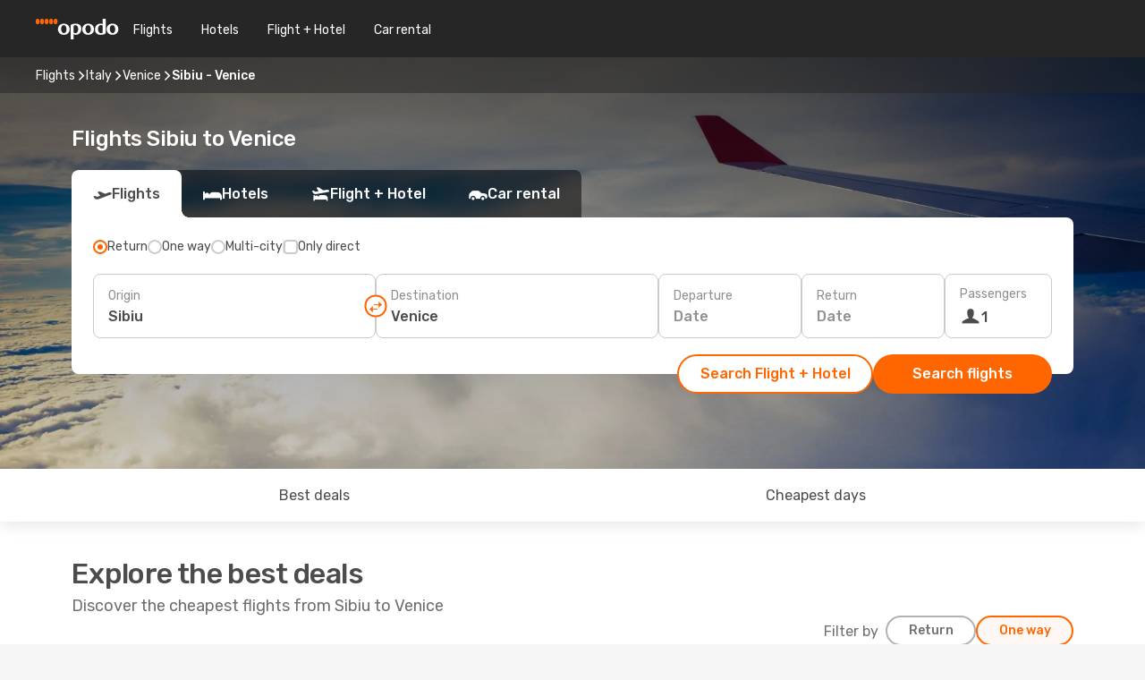

--- FILE ---
content_type: text/html;charset=utf-8
request_url: https://www.opodo.com/flights/sibiu-venice/SBZ/VCE/
body_size: 47757
content:
<!DOCTYPE html>
<html  lang="en" dir="ltr">
<head><meta charset="utf-8">
<meta name="viewport" content="width=1168">
<title>Opodo flights to Venice from Sibiu - Book now!</title>
<meta name="format-detection" content="telephone=no">
<link rel="preload" as="style" href="https://fonts.googleapis.com/css2?family=Rubik:wght@300;400;500;600;700&display=swap" onload="this.rel='stylesheet'">
<script type="application/ld+json">{"@context":"https://schema.org/","@type":"Product","name":"","offers":{"@type":"AggregateOffer","lowPrice":107,"priceCurrency":"EUR"}}</script>
<meta name="og:description" content="Get flight deals from Sibiu to Venice. Simply select your desired city, compare prices on flight routes and book your holiday with Opodo!">
<meta name="og:title" content="Opodo flights to Venice from Sibiu - Book now!">
<meta name="robots" content="index, follow">
<meta name="og:image" content="https://a1.odistatic.net/images/landingpages/destinations/1920x800/destination-default_1920x800.jpg">
<meta name="og:type" content="website">
<meta name="description" content="Get flight deals from Sibiu to Venice. Simply select your desired city, compare prices on flight routes and book your holiday with Opodo!">
<meta name="og:url" content="https://www.opodo.com/flights/sibiu-venice/SBZ/VCE/" rel="og:url">
<link rel="canonical" href="https://www.opodo.com/flights/sibiu-venice/SBZ/VCE/" data-hid="e3fa780">
<link rel="alternate" href="https://www.opodo.de/fluege/sibiu-venedig/SBZ/VCE/" hreflang="de">
<link rel="alternate" href="https://www.opodo.co.uk/flights/sibiu-venice/SBZ/VCE/" hreflang="en-GB">
<link rel="alternate" href="https://www.opodo.com/flights/sibiu-venice/SBZ/VCE/" hreflang="x-default">
<link rel="icon" href="/images/onefront/bluestone/OP/favicon.ico" type="image/x-icon" data-hid="2c9d455">
<script src="https://securepubads.g.doubleclick.net/tag/js/gpt.js" async="async"></script>
<script>
                    var gptadslots = [];
                    var googletag = googletag || {cmd:[]};
                    googletag.cmd.push(function() {
                        //Adslot 1 declaration
                        gptadslots.push(googletag.defineSlot('/4121/com_sites/opodo.com/sslp_dest', [[970,90],[970,250],[728,90]], 'top')
                            .setTargeting('pos', ['top'])
                            .addService(googletag.pubads()));
                        googletag.pubads().enableSingleRequest();
                        googletag.pubads().setTargeting('sslp_dest', [ 'SBZ-VCE' ]);
                        googletag.pubads().collapseEmptyDivs();
                        googletag.enableServices();
                    });
                </script>
<link rel="shortcut icon" href="/images/onefront/bluestone/OP/favicon.ico" type="image/x-icon" data-hid="9ad5b89">
<script type="text/javascript" data-hid="1a304df">
        var CONFIG_COOKIES_PURPOSE = {
            content_personalization: ["ngStorage"]
        };

        var GA_custom_dimension = {
            label: 'cmp_ad_agreement',
            purpose: 'advertising_personalization',
            vendor: 'google'
        };

        var GA_consent = {
            label: 'google_analytics_consent',
            vendor: 'c:googleana-2kgJLL8H'
        };

        var didomiStatus = null;
        var pageLanguage = 'en';

        function setDidomiListeners() {
            window.didomiEventListeners = window.didomiEventListeners || [];
            setDidomiPush();
        }

        function setDidomiPush() {
            window.didomiEventListeners.push({
                event: 'consent.changed',
                listener: function() {
                    doActionsOnConsentChanged();
                }
            });
        }

        function doActionsOnConsentChanged() {
            updateDidomiStatus();

            setGACustomDimension();

            setGAConsentInDataLayer();
        }

        function setGACustomDimension() {
            var customDimensionValue = isConsentSet() ? isVendorEnabled(GA_custom_dimension.vendor) : false;

            pushInDatalayer(GA_custom_dimension.label, customDimensionValue);
        }

        function setGAConsentInDataLayer() {
            var consentGA = isConsentSet() ? isVendorEnabled(GA_consent.vendor) : true;

            pushInDatalayer(GA_consent.label, consentGA);
        }

        function pushInDatalayer(label, value) {
            var objPush = {};
            objPush[label] = ''+value+'';

            window.dataLayer.push(objPush);
        }

        function updateDidomiStatus() {
            didomiStatus = Didomi.getUserConsentStatusForAll();
        }

        function isCookieEnabled(cookieName) {
            return (isConsentSet() && didomiStatus.purposes.enabled.indexOf(getCookieType(cookieName)) !== -1);
        }

        function isPurposeEnabled(purposeName) {
            return didomiStatus.purposes.enabled.indexOf(purposeName) !== -1;
        }

        function isVendorEnabled(vendorName) {
            return didomiStatus.vendors.enabled.indexOf(vendorName) !== -1;
        }

        function isConsentSet() {
            return didomiStatus !== null && (didomiStatus.purposes.enabled.length !== 0 || didomiStatus.purposes.disabled.length !== 0);
        }

        function getCookieType(cookieName) {
            for (var type in CONFIG_COOKIES_PURPOSE) {
                if (CONFIG_COOKIES_PURPOSE[type].indexOf(cookieName) !== -1) {
                    return type;
                }
            }
        }

        setDidomiListeners();
    </script>
<script type="text/javascript" data-hid="4a299c0">
        //Read Cookies
        var cookiesArray = [],
            cookies,
            mktTrack,
            mktportal,
            device_gtm = 'D',
            id_gtm = 'GTM-KKLQKF';

        function initReadCookies() {
            cookiesArray.push(document.cookie.match(/(device=[^;]+)/)[0]);

            mktTrack = document.cookie.match(/((mktTrack)=[^;]+)/);
            mktportal = document.cookie.match(/((mktportal)=[^;]+)/);

            mktTrack ? cookiesArray.push(mktTrack[0]) : '';
            mktportal ? cookiesArray.push(mktportal[0]) : '';

            cookies = createCookieObj(cookiesArray);

            if(cookies.device === 'tablet'){
                device_gtm = 'T';
            } else if (cookies.device === 'mobile') {
                device_gtm = 'M';
            }
        }

        function createCookieObj(c_value) {
            var obj = {},
                t_arr;

            if (c_value !== undefined) {
                for (var i = c_value.length - 1; i >= 0; i--) {
                    t_arr = c_value[i].split(/=(.+)/);
                    obj[t_arr[0]] = t_arr[1];
                }
            } else {
                obj = {
                    utmcsr: 'no_GA',
                    utmcmd: 'no_GA'
                }
            }
            return obj;
        }

        function getCookie (name) {
            const nameEQ = name + '=';
            const ca = document.cookie.split(';');
            for (let i = 0; ca.length > i; i++) {
                let c = ca[i];
                while (c.charAt(0) === ' ') { c = c.substring(1, c.length); }
                if (c.indexOf(nameEQ) === 0) { return c.substring(nameEQ.length, c.length); }
            }
            return null;
        }

        initReadCookies();
    </script>
<script type="text/javascript" data-hid="40ffd0a">
        function getParamMktportal() {
            var resultRegExp = document.location.search.match(/(MPortal|mktportal)=([^&]+)/);
            return resultRegExp !== null ? resultRegExp[2] : "";
        }

        function setCookie(name,value, days) {
            var expires = 60 * 60 * 24 * days;
            var domainName = '.opodo.com';

            if (cookies.mktportal === undefined || value !== "") {
                document.cookie = name + "=" + (value || "")  + "; max-age=" + expires + "; path=/; domain=" + domainName;

                cookies.mktportal = value;
            }
        }

        setCookie("mktportal", getParamMktportal(), 30);
    </script>
<script type="text/javascript" data-hid="15f630e">
        function getCountry() {
            return 'GB';
        }

        var dataLayerConfiguration = {
            site_type: device_gtm,
            page_url : document.location.pathname + document.location.search,
            cod_lang: 'en'+'_'+getCountry(),
            page_category: 'SSLP_city_pairs',
            sso: sessionStorage.getItem("thirdPartyTrackingData") ? sessionStorage.getItem("thirdPartyTrackingData").search('SSO_1') !== -1 : false,
            mktsession_id: getCookie('mktSession') || '',
        };

        var dataLayerABConf = {};

        if(cookies.mktportal) {
            dataLayerABConf.mktportal = cookies.mktportal;
        }

        (function prepareDataLayerConfiguration() {
            for (var property in dataLayerABConf) {
                if (dataLayerABConf.hasOwnProperty(property)) {
                    dataLayerConfiguration[property] = dataLayerABConf[property];
                }
            }
        })();

        analyticsEvent = function() {};
        window.dataLayer = window.dataLayer || [];

        dataLayer.push(dataLayerConfiguration);

        // Init custom dimensions
        setGACustomDimension();
        setGAConsentInDataLayer();
    </script>
<script type="text/javascript" data-hid="196944d">
        var tc_values = cookies.mktTrack ? cookies.mktTrack.match(/([^|]+)/g) : undefined,
        tc_obj = createCookieObj(tc_values),
        tc_device = cookies.device.substring(0,1),
        DEFAULT_UTM_SOURCE = 'google',
        DEFAULT_UTM_MEDIUM = 'cpc',
        arrival_city_code = '',
        departure_city_code = '';

        /**
         * @brief This function reads cookies and updates  value for variables tc_vars.mkt_utm.
         * @pre tc_vars object should be created before
         * @post tc_vars.mkt_utm_campaign_cookie, tc_vars.mkt_utm_source_cookie and tc_vars.mkt_utm_medium_cookie
         * are updated with the mktTrack cookie values.
         */
        function updateUtm() {
            initReadCookies();
            let tc_values = cookies.mktTrack ? cookies.mktTrack.match(/([^|]+)/g) : undefined;
            tc_obj = createCookieObj(tc_values);

            tc_vars.mkt_utm_campaign_cookie = tc_obj.utmccn || '';
            tc_vars.mkt_utm_source_cookie = tc_obj.utmcsr || '';
            tc_vars.mkt_utm_medium_cookie = tc_obj.utmcmd || '';

            (function checkAndSetGAClientId(maxCalls = 10, currentCall = 0) {
                const gaClientId = getGoogleAnalyticsClientId(getCookie('_ga'));
                if (gaClientId) {
                    window.tc_vars = window.tc_vars || {};
                    window.tc_vars.ext_ga_client_id = gaClientId;
                } else if (currentCall < maxCalls) {
                    setTimeout(() => checkAndSetGAClientId(maxCalls, currentCall + 1), 800);
                }
            })();
        }

        function getGoogleAnalyticsClientId(cookieValue) {
            if (cookieValue) {
                const parts = cookieValue.split('.');
                if (parts.length === 4) {
                    return parts[2] + '.' + parts[3];
                }
            }
            return '';
        }
    </script>
<script type="text/javascript" data-hid="bd33ae">
        //gclid is a tracking parameter used by Google to pass information to Google Analytics and Adwords
        if (tc_obj.utmgclid) {
            tc_obj.utmcsr = DEFAULT_UTM_SOURCE;
            tc_obj.utmcmd = DEFAULT_UTM_MEDIUM;
        }

        var tc_vars = {
            env_template : 'sslp',
            env_work : 'prod',
            env_market : getCountry(),
            env_language : 'en',
            env_site_type: tc_device,
            env_brand_code: 'O',
            env_brand: 'opodo',
            env_currency_code: 'EUR',
            page_category: 'sslp',
            page_url: window.location.href.split('?')[0],
            page_name: 'sslp_CityPair',
            mkt_utm_campaign_cookie: tc_obj.utmccn || '',
            mkt_utm_source_cookie: tc_obj.utmcsr || '',
            mkt_utm_medium_cookie: tc_obj.utmcmd || '',
            mkt_utm_content_cookie: tc_obj.utmcct || '',
            mkt_utm_term_cookie: tc_obj.utmctr || '',
            mkt_portal: cookies.mktportal || '',
            flight_arrival_city_code: arrival_city_code,
            flight_departure_city_code: departure_city_code,
            edo_browser_id: sessionStorage.getItem('tc_vars') ? JSON.parse(sessionStorage.getItem('tc_vars'))?.edo_browser_id : '',
        };
    </script>
<script type="text/javascript" data-hid="30ab8af">
        function reloadTMSContainer () {
            tC.container.reload({events: {page: [{},{}]}});
        }
    </script>
<script async onload="reloadTMSContainer()" src="//cdn.tagcommander.com/4250/tc_eDreamsODIGEO_79.js" data-hid="12eab05"></script>
<script type="text/javascript" data-hid="4bb012b">
        function setDidomiConfig() {
            const config = {
                app: {
                    privacyPolicyURL: 'https://www.opodo.com/privacy-policy/',
                },
                languages: {
                    enabled: [pageLanguage],
                    default: pageLanguage
                }
            };

            window.didomiConfig = config;
        }

        window.didomiOnReady = window.didomiOnReady || [];
        window.didomiOnReady.push(didomiReady);


        function didomiReady() {
            updateDidomiStatus();

            setGACustomDimension();

            setGAConsentInDataLayer();

            updateUtm();

            loadGTM(window,document,'script','dataLayer',id_gtm);

            if (window?.dataLayer) {
                window.dataLayer[0].didomiExperimentId = window?.tc_array_events?.didomiExperimentId;
                window.dataLayer[0].didomiExperimentUserGroup = window?.tc_array_events?.didomiExperimentUserGroup;
            }
        }

        function didomiTimeout() {
            if (!didomiStatus) {
                loadGTM(window,document,'script','dataLayer',id_gtm);
                tC.event.didomiReady(window, {"didomiVendorsConsent": "fallBackConsent"});
            }
        }

        function didomiLoader() {
            setTimeout(didomiTimeout, 5000);

            didomiLoadScript('c81d422d-223b-4c8a-8b2e-099d6fa3acb9');
        }

        function didomiLoadScript(didomiApiKey) {
            window.gdprAppliesGlobally=true;
            function a(e){
                if(!window.frames[e]){
                    if(document.body&&document.body.firstChild){
                        var t=document.body;
                        var n=document.createElement("iframe");
                        n.style.display="none";
                        n.name=e;
                        n.title=e;
                        t.insertBefore(n,t.firstChild)
                    }
                    else{
                        setTimeout(function(){a(e)},5)
                    }
                }
            }
            function e(n,r,o,c,s){
                function e(e,t,n,a){
                    if(typeof n!=="function"){return}
                    if(!window[r]){
                        window[r]=[]
                    }
                    var i=false;
                    if(s){
                        i=s(e,t,n)
                    }
                    if(!i){
                        window[r].push({command:e,parameter:t,callback:n,version:a})
                    }
                }
                e.stub=true;
                function t(a){
                    if(!window[n]||window[n].stub!==true){return}
                    if(!a.data){return}
                    var i=typeof a.data==="string";
                    var e;
                    try{e=i?JSON.parse(a.data):a.data}
                    catch(t){return}
                    if(e[o]){
                        var r=e[o];
                        window[n](r.command,r.parameter,function(e,t){
                            var n={};
                            n[c]={returnValue:e,success:t,callId:r.callId};
                            a.source.postMessage(i?JSON.stringify(n):n,"*")
                        },r.version)
                    }
                }
                if("undefined"[n]!=="function"){
                    window[n]=e;
                    if(window.addEventListener){
                        window.addEventListener("message",t,false)
                    }
                    else{
                        window.attachEvent("onmessage",t)}
                }
            }
            e("__tcfapi","__tcfapiBuffer","__tcfapiCall","__tcfapiReturn");a("__tcfapiLocator");

            (function(e){
                var t=document.createElement("script");
                t.id="spcloader";
                t.type="text/javascript";
                t.async=true;
                t.src="https://sdk.privacy-center.org/"+e+"/loader.js?target="+document.location.hostname;t.charset="utf-8";
                var n=document.getElementsByTagName("script")[0];
                n.parentNode.insertBefore(t,n)
            })(didomiApiKey);
        }

        setDidomiConfig();

       didomiLoader();
    </script>
<script type="text/javascript" data-hid="7f260c0">
        domainName = 'opodo.com';
        domainNameSearch = 'www.opodo.com';
        //If an AB test is running the placeholder will be replaced by a push instruction
        //to set the ga custom dimensions with the value of MultitestCfg partitions winners:

        var countryCode = getCountry();
        var lang = 'en';
    </script>
<script type="text/javascript" data-hid="f37a6b">
        function loadGTM (w,d,s,l,i){w[l]=w[l]||[];w[l].push({'gtm.start':
        new Date().getTime(),event:'gtm.js'});var f=d.getElementsByTagName(s)[0],
        j=d.createElement(s),dl=l!='dataLayer'?'&amp;l='+l:'';j.async=true;j.src=
        '//www.googletagmanager.com/gtm.js?id='+i+dl;f.parentNode.insertBefore(j,f);
        }
    </script>
<script type="text/javascript" data-hid="777b523">
        /**
         * @desc This function is used in an intervals in order to check if the mktTrack cookie value changes, in this case
         * it performs a push into dataLayer object with the new value.
         * @post If the push is done, the interval is stoped.
         */
        function mktTrackCookieUpdate(cookie) {
            dataLayer.push({'event': 'mkttrack', 'mktTrack':cookie.match(new RegExp('mktTrack=([^;]+)'))[1]});
        }

        function doTrack() {
            var mktportal = cookies["mktportal"] === undefined ? "" : cookies["mktportal"];
            track('OPGB', mktportal, 'SSLP', false, mktTrackCookieUpdate);
        }

        function loadScript(src, callback) {
            var a = document.createElement('script'),
                f = document.getElementsByTagName('head')[0];

            a.async = true;
            a.type = 'text/javascript';
            a.src = src;

            if (callback !== null){
                if (a.readyState) { // IE, incl. IE9
                    a.onreadystatechange = function() {
                        if (a.readyState == "loaded" || a.readyState == "complete") {
                            a.onreadystatechange = null;
                            callback();
                        }
                    };
                } else {
                    a.onload = function() { // Other browsers
                        callback();
                    };
                }
            }

            f.appendChild(a);
        }
    </script>
<script type="text/javascript" data-hid="7ca9d41">loadScript("/marketing-channel/client/v3/marketing-channel.min.js", doTrack);</script>
<link rel="stylesheet" href="/sslp-itinerary-frontend/static-content/_nuxt/op.1ace6eef.css">
<link rel="modulepreload" as="script" crossorigin href="/sslp-itinerary-frontend/static-content/_nuxt/entry.15e136a3.js">
<link rel="modulepreload" as="script" crossorigin href="/sslp-itinerary-frontend/static-content/_nuxt/op.e89bd899.js">
<link rel="modulepreload" as="script" crossorigin href="/sslp-itinerary-frontend/static-content/_nuxt/AirlineInterlinking.a7debbea.js">
<link rel="modulepreload" as="script" crossorigin href="/sslp-itinerary-frontend/static-content/_nuxt/SslpHead.ed176728.js">
<link rel="modulepreload" as="script" crossorigin href="/sslp-itinerary-frontend/static-content/_nuxt/common.49bac66f.js">
<link rel="modulepreload" as="script" crossorigin href="/sslp-itinerary-frontend/static-content/_nuxt/nuxt-link.3df709af.js">
<link rel="modulepreload" as="script" crossorigin href="/sslp-itinerary-frontend/static-content/_nuxt/vue.f36acd1f.89c21024.js">
<link rel="modulepreload" as="script" crossorigin href="/sslp-itinerary-frontend/static-content/_nuxt/useFetchRouteDetails.8c9f33eb.js">
<link rel="modulepreload" as="script" crossorigin href="/sslp-itinerary-frontend/static-content/_nuxt/CheapestTimeToFly.1a609d84.js">
<link rel="modulepreload" as="script" crossorigin href="/sslp-itinerary-frontend/static-content/_nuxt/useInterlink.218efa6a.js">
<link rel="modulepreload" as="script" crossorigin href="/sslp-itinerary-frontend/static-content/_nuxt/ViewMore.3b8b42c9.js">
<link rel="modulepreload" as="script" crossorigin href="/sslp-itinerary-frontend/static-content/_nuxt/CardPrice.74167a71.js">
<link rel="modulepreload" as="script" crossorigin href="/sslp-itinerary-frontend/static-content/_nuxt/CityPairsPageContent.d16fa58c.js">
<link rel="modulepreload" as="script" crossorigin href="/sslp-itinerary-frontend/static-content/_nuxt/PageLayout.8ff2eeb0.js">
<link rel="modulepreload" as="script" crossorigin href="/sslp-itinerary-frontend/static-content/_nuxt/useSearch.f066f564.js">
<link rel="modulepreload" as="script" crossorigin href="/sslp-itinerary-frontend/static-content/_nuxt/useAutocomplete.a2c112b2.js">
<link rel="modulepreload" as="script" crossorigin href="/sslp-itinerary-frontend/static-content/_nuxt/DatePicker.55c96ff3.js">
<link rel="modulepreload" as="script" crossorigin href="/sslp-itinerary-frontend/static-content/_nuxt/PassengerRow.853775a4.js">
<link rel="modulepreload" as="script" crossorigin href="/sslp-itinerary-frontend/static-content/_nuxt/SeoInterlinking.099fe690.js">
<link rel="modulepreload" as="script" crossorigin href="/sslp-itinerary-frontend/static-content/_nuxt/useSeoInterlinkingLinks.e7d857f8.js">
<link rel="modulepreload" as="script" crossorigin href="/sslp-itinerary-frontend/static-content/_nuxt/InfoBlocks.7ad2f7ec.js">
<link rel="modulepreload" as="script" crossorigin href="/sslp-itinerary-frontend/static-content/_nuxt/useInfoblocks.6efa2b19.js">
<link rel="modulepreload" as="script" crossorigin href="/sslp-itinerary-frontend/static-content/_nuxt/useWidgetVisibility.04f7c406.js">
<link rel="modulepreload" as="script" crossorigin href="/sslp-itinerary-frontend/static-content/_nuxt/AutoContent.bb88c719.js">
<link rel="modulepreload" as="script" crossorigin href="/sslp-itinerary-frontend/static-content/_nuxt/DealsContainer.ec882cad.js">
<link rel="modulepreload" as="script" crossorigin href="/sslp-itinerary-frontend/static-content/_nuxt/SeoContent.3c2e48bc.js">
<link rel="modulepreload" as="script" crossorigin href="/sslp-itinerary-frontend/static-content/_nuxt/useStructuredData.cb99ab8a.js">
<link rel="modulepreload" as="script" crossorigin href="/sslp-itinerary-frontend/static-content/_nuxt/useLastMinuteLinks.24bea92a.js">







<script type="module" src="/sslp-itinerary-frontend/static-content/_nuxt/entry.15e136a3.js" crossorigin></script></head>
<body  class="odf-bg-secondary fonts-loading loading"><div id="__nuxt"><!--[--><!--[--><header class="header"><div id="header-logo-url" class="header-logo"><svg><use href="/sslp-itinerary-frontend/static-content/_nuxt/logo-OP.e9090f22.svg#main" xlink:href="/sslp-itinerary-frontend/static-content/_nuxt/logo-OP.e9090f22.svg#main" width="100%" height="100%"></use></svg></div><div class="header-desktop-start"><div class="header-tabs odf-tabs odf-tabs-header"><!--[--><a class="header-tabs-item" href="https://www.opodo.com/flights/">Flights</a><a class="header-tabs-item" href="https://www.opodo.com/hotels/">Hotels</a><a class="header-tabs-item" href="https://www.opodo.com/flights-hotels/">Flight + Hotel</a><a class="header-tabs-item" href="https://carhire.opodo.com/en/?clientId=314911" rel="nofollow">Car rental</a><!--]--></div></div><div class="header-desktop-end"><!--[--><!--]--><div class="currencySwitcher"><button type="button" class="currencySwitcher-outside"><img src="/images/onefront/flags/flags@2x.png" class="currencySwitcher-img currencySwitcher-img-UK" alt="GB"><span>EN</span><span> (€) </span></button><div class="currencySwitcher-inside"><div class="currencySwitcher-header"><span>Opodo is now available in the following countries:</span></div><div class="currencySwitcher-main"><div class="currencySwitcher-continents"><!--[--><div class="currencySwitcher-continent"><span class="currencySwitcher-continent-title">Europe</span><div class="currencySwitcher-countries"><!--[--><a href="https://www.opodo.de/fluege/sibiu-venedig/SBZ/VCE/" lang="de-DE" class="currencySwitcher-country"><img src="/images/onefront/flags/flags@2x.png" class="currencySwitcher-img currencySwitcher-img-DE" alt="DE"><span>Deutschland (€)</span></a><a href="https://www.opodo.co.uk/flights/sibiu-venice/SBZ/VCE/" lang="en-UK" class="currencySwitcher-country"><img src="/images/onefront/flags/flags@2x.png" class="currencySwitcher-img currencySwitcher-img-UK" alt="UK"><span>United Kingdom (£)</span></a><!--]--></div></div><!--]--></div><!----></div><div class="currencySwitcher-footer"><button type="button">Close</button></div></div></div></div></header><section class="searcher" style="background-image:linear-gradient(rgba(0, 0, 0, 0.5), rgba(0, 0, 0, 0)), url(/images/landingpages/destinations/1920x800/destination-default_1920x800.jpg);background-position-y:0%;"><div class="breadcrumb breadcrumb__dark"><ol class="breadcrumb-list" vocab="http://schema.org/" typeof="BreadcrumbList"><!--[--><li property="itemListElement" typeof="ListItem" class="breadcrumb-item"><a href="https://www.opodo.com/flights/" property="item" typeof="WebPage"><span class="breadcrumb-content" property="name">Flights</span></a><i class="odf-icon odf-icon-s odf-icon-arrow-right" aria-hidden="true"></i><meta property="position" content="1"></li><li property="itemListElement" typeof="ListItem" class="breadcrumb-item"><a href="https://www.opodo.com/flights/italy/IT/" property="item" typeof="WebPage"><span class="breadcrumb-content" property="name">Italy</span></a><i class="odf-icon odf-icon-s odf-icon-arrow-right" aria-hidden="true"></i><meta property="position" content="2"></li><li property="itemListElement" typeof="ListItem" class="breadcrumb-item"><a href="https://www.opodo.com/flights/venice/VCE/" property="item" typeof="WebPage"><span class="breadcrumb-content" property="name">Venice</span></a><i class="odf-icon odf-icon-s odf-icon-arrow-right" aria-hidden="true"></i><meta property="position" content="3"></li><li property="itemListElement" typeof="ListItem" class="breadcrumb-item"><span class="is-current breadcrumb-content" property="name">Sibiu - Venice</span><!----><meta property="position" content="4"></li><!--]--></ol></div><header><!----><h1>Flights Sibiu to Venice</h1></header><div class="searcher-body"><div><div class="searchBox"><!----><div class="searchBox-tabs"><div class="active" id="flightsTab"><i class="odf-icon-flight" aria-hidden="true"></i><span>Flights</span></div><div class="" id="hotelsTab"><i class="odf-icon-hotel" aria-hidden="true"></i><span>Hotels</span></div><div class="" id="flightsHotelTab"><i class="odf-icon-flight-hotel" aria-hidden="true"></i><span>Flight + Hotel</span></div><!----><div class="" id="carsTab"><i class="odf-icon-car" aria-hidden="true"></i><span>Car rental</span></div></div><div class="searchBox-content"><div class="searchBox-flightsTypes"><input id="return-radioButton" type="radio" checked><label class="searchBox-flightsType searchBox-flightsType-label" for="return-radioButton"><i aria-hidden="true"></i><span id="return-label">Return</span></label><input id="oneWay-radioButton" type="radio"><label class="searchBox-flightsType searchBox-flightsType-label" for="oneWay-radioButton"><i aria-hidden="true"></i><span id="oneWay-label">One way </span></label><input id="multiStop-radioButton" type="radio"><label class="searchBox-flightsType searchBox-flightsType-label" for="multiStop-radioButton"><i aria-hidden="true"></i><span id="multistop-label">Multi-city</span></label><div class="searchBox-flightsTypes-separator"></div><input id="direct-flights-checkbox" type="checkbox"><label class="searchBox-flightsType searchBox-flightsType-label searchBox-flightsType--direct" for="direct-flights-checkbox"><i class="odf-icon-tick" aria-hidden="true"></i><span>Only direct</span></label></div><!----><div class="searchBox-body"><div class="searchBox-rows"><div style="display:none;" class="searchBox-calendar"><div class="searchBox-calendar-window"><div class="datepicker" style="transform:translateX(0px);"><!--[--><!--]--><!--[--><!--]--></div></div><div class="searchBox-calendar-arrow-container-left"><button class="searchBox-calendar-arrow" disabled><i class="odf-icon odf-icon-arrow-left" aria-hidden="true"></i></button></div><div class="searchBox-calendar-arrow-container-right"><button class="searchBox-calendar-arrow"><i class="odf-icon odf-icon-arrow-right" aria-hidden="true"></i></button></div><div class="searchBox-close"><!----><!----><button id="done-button" class="button-primary button__fit mis-auto">Close</button></div></div><!--[--><div class="searchBox-row"><div class="searchBox-row-inputs"><div class="searchBox-row-cities searchBox-row-collapse"><div id="ORIGIN-location-0" class="searchBox-box"><!----><label>Origin</label><!--[--><input value="" placeholder="Where from?" type="text" maxlength="128" autocapitalize="off" autocorrect="off" autocomplete="off" spellcheck="false"><!----><!--]--><!----><!----></div><button class="searchBox-swapButton" type="button"><i class="searchBox-swapButton-icon" aria-hidden="true"></i></button><div id="DESTINATION-location-0" class="searchBox-box"><!----><label>Destination</label><!--[--><input value="" placeholder="Where to?" type="text" maxlength="128" autocapitalize="off" autocorrect="off" autocomplete="off" spellcheck="false"><!----><!--]--><!----><!----></div></div><div class="searchBox-row-dates searchBox-row-collapse"><div id="OUTBOUND-date-0" class="searchBox-box searchBox-box-date"><!----><label>Departure</label><span class="searchBox-box-placeholder">Date</span><!----><!----></div><div id="INBOUND-date-0" class="searchBox-box searchBox-box-date"><!----><label>Return</label><span class="searchBox-box-placeholder">Date</span><!----><!----></div></div></div><div class="searchBox-row-action"><!--[--><div id="passenger-selector" class="searchBox-box searchBox-box-passengers"><label>Passengers</label><div class="searchBox-passengers-input"><i class="odf-icon-pax" aria-hidden="true"></i><span class="searchBox-box-plain-text">1</span></div></div><!----><!--]--><!----><!----></div></div><!--]--></div><!----></div><!----><div class="searchBox-buttons"><button id="search-dp-btn">Search Flight + Hotel</button><button id="search-btn">Search flights</button><!----><!----></div></div><!----></div></div></div><div class="trustpilot-container"><div class="trustpilot"><span></span></div></div></section><!----><!----><!----><div class="advertBanner"><div id="top" style="display:none;"></div></div><!----><!--[--><section id="best-deals" class="lastMinute"><header><div class="lastMinute-title"><h2>Explore the best deals</h2><span class="lastMinute-subtitle">Discover the cheapest flights from Sibiu to Venice</span></div><!--[--><img class="lastMinute-tag" src="/images/landingpages/assets/discountTag.png" alt="emptyFilter"><div class="lastMinute-tabs"><div class="lastMinute-title-bottom"></div><span>Filter by</span><button class="" type="button">Return</button><button class="active" type="button">One way </button></div><!--]--></header><!--[--><!--[--><!--[--><div class="lastMinute-deals lastMinute-deals__hidden"><!--[--><a class="lastMinute-card card-highest-discount" href="https://www.opodo.com/travel/?locale=en#results/type=R;buyPath=1003;from=3724;to=3392;dep=2026-02-23;ret=2026-02-27;adults=1;children=0;infants=0;internalSearch=false;collectionmethod=false;trainSearch=false;" rel="nofollow" style="" name="deal"><div class="lastMinute-card-title"><span>Mon, Feb 23</span><span> - Fri, Feb 27</span></div><div class="lastMinute-card-flightsInfo"><div><img loading="lazy" width="24" height="24" alt="Austrian Airlines" src="https://www.opodo.com/images/onefront/airlines/smOS.gif"><div class="lastMinute-card-flightInfo"><div class="lastMinute-card-flightInfo-carrier"><span class="lastMinute-card-flightInfo-date">Austrian Airlines</span><span class="lastMinute-card-flightInfo-stops">1 stop</span></div><div class="lastMinute-card-flightInfo-cities"><span>SBZ</span><span> - VCE</span></div></div></div><div><img loading="lazy" width="24" height="24" alt="Austrian Airlines" src="https://www.opodo.com/images/onefront/airlines/smOS.gif"><div class="lastMinute-card-flightInfo"><div class="lastMinute-card-flightInfo-carrier"><span class="lastMinute-card-flightInfo-date">Austrian Airlines</span><span class="lastMinute-card-flightInfo-stops">1 stop</span></div><div class="lastMinute-card-flightInfo-cities"><span>VCE</span><span> - SBZ</span></div></div></div></div><div class="card-price"><!----><div class="card-price-container"><div class="card-price-item__prefix card-price-item card-price-item__default"><span>111</span><span>€</span></div><div class="card-price-item__prefix card-price-item card-price-item__prime"><span>107</span><span>€</span></div></div><span class="card-price-subtext">Prime price per passenger</span></div></a><a class="lastMinute-card" href="https://www.opodo.com/travel/?locale=en#results/type=R;buyPath=1003;from=3724;to=3392;dep=2026-03-20;ret=2026-03-25;adults=1;children=0;infants=0;internalSearch=false;collectionmethod=false;trainSearch=false;" rel="nofollow" style="" name="deal"><div class="lastMinute-card-title"><span>Fri, Mar 20</span><span> - Wed, Mar 25</span></div><div class="lastMinute-card-flightsInfo"><div><img loading="lazy" width="24" height="24" alt="Austrian Airlines" src="https://www.opodo.com/images/onefront/airlines/smOS.gif"><div class="lastMinute-card-flightInfo"><div class="lastMinute-card-flightInfo-carrier"><span class="lastMinute-card-flightInfo-date">Austrian Airlines</span><span class="lastMinute-card-flightInfo-stops">1 stop</span></div><div class="lastMinute-card-flightInfo-cities"><span>SBZ</span><span> - VCE</span></div></div></div><div><img loading="lazy" width="24" height="24" alt="Austrian Airlines" src="https://www.opodo.com/images/onefront/airlines/smOS.gif"><div class="lastMinute-card-flightInfo"><div class="lastMinute-card-flightInfo-carrier"><span class="lastMinute-card-flightInfo-date">Austrian Airlines</span><span class="lastMinute-card-flightInfo-stops">1 stop</span></div><div class="lastMinute-card-flightInfo-cities"><span>VCE</span><span> - SBZ</span></div></div></div></div><div class="card-price"><!----><div class="card-price-container"><div class="card-price-item__prefix card-price-item card-price-item__default"><span>116</span><span>€</span></div><div class="card-price-item__prefix card-price-item card-price-item__prime"><span>111</span><span>€</span></div></div><span class="card-price-subtext">Prime price per passenger</span></div></a><a class="lastMinute-card" href="https://www.opodo.com/travel/?locale=en#results/type=R;buyPath=1003;from=3724;to=3392;dep=2026-03-12;ret=2026-03-15;adults=1;children=0;infants=0;internalSearch=false;collectionmethod=false;trainSearch=false;" rel="nofollow" style="" name="deal"><div class="lastMinute-card-title"><span>Thu, Mar 12</span><span> - Sun, Mar 15</span></div><div class="lastMinute-card-flightsInfo"><div><img loading="lazy" width="24" height="24" alt="Lufthansa" src="https://www.opodo.com/images/onefront/airlines/smLH.gif"><div class="lastMinute-card-flightInfo"><div class="lastMinute-card-flightInfo-carrier"><span class="lastMinute-card-flightInfo-date">Lufthansa</span><span class="lastMinute-card-flightInfo-stops">1 stop</span></div><div class="lastMinute-card-flightInfo-cities"><span>SBZ</span><span> - VCE</span></div></div></div><div><img loading="lazy" width="24" height="24" alt="Austrian Airlines" src="https://www.opodo.com/images/onefront/airlines/smOS.gif"><div class="lastMinute-card-flightInfo"><div class="lastMinute-card-flightInfo-carrier"><span class="lastMinute-card-flightInfo-date">Austrian Airlines</span><span class="lastMinute-card-flightInfo-stops">1 stop</span></div><div class="lastMinute-card-flightInfo-cities"><span>VCE</span><span> - SBZ</span></div></div></div></div><div class="card-price"><!----><div class="card-price-container"><div class="card-price-item__prefix card-price-item card-price-item__default"><span>129</span><span>€</span></div><div class="card-price-item__prefix card-price-item card-price-item__prime"><span>124</span><span>€</span></div></div><span class="card-price-subtext">Prime price per passenger</span></div></a><a class="lastMinute-card" href="https://www.opodo.com/travel/?locale=en#results/type=R;buyPath=1003;from=3724;to=3392;dep=2026-01-23;ret=2026-01-25;adults=1;children=0;infants=0;internalSearch=false;collectionmethod=false;trainSearch=false;" rel="nofollow" style="" name="deal"><div class="lastMinute-card-title"><span>Fri, Jan 23</span><span> - Sun, Jan 25</span></div><div class="lastMinute-card-flightsInfo"><div><img loading="lazy" width="24" height="24" alt="Austrian Airlines" src="https://www.opodo.com/images/onefront/airlines/smOS.gif"><div class="lastMinute-card-flightInfo"><div class="lastMinute-card-flightInfo-carrier"><span class="lastMinute-card-flightInfo-date">Austrian Airlines</span><span class="lastMinute-card-flightInfo-stops">1 stop</span></div><div class="lastMinute-card-flightInfo-cities"><span>SBZ</span><span> - VCE</span></div></div></div><div><img loading="lazy" width="24" height="24" alt="Austrian Airlines" src="https://www.opodo.com/images/onefront/airlines/smOS.gif"><div class="lastMinute-card-flightInfo"><div class="lastMinute-card-flightInfo-carrier"><span class="lastMinute-card-flightInfo-date">Austrian Airlines</span><span class="lastMinute-card-flightInfo-stops">1 stop</span></div><div class="lastMinute-card-flightInfo-cities"><span>VCE</span><span> - SBZ</span></div></div></div></div><div class="card-price"><!----><div class="card-price-container"><div class="card-price-item__prefix card-price-item card-price-item__default"><span>137</span><span>€</span></div><div class="card-price-item__prefix card-price-item card-price-item__prime"><span>132</span><span>€</span></div></div><span class="card-price-subtext">Prime price per passenger</span></div></a><a class="lastMinute-card" href="https://www.opodo.com/travel/?locale=en#results/type=R;buyPath=1003;from=3724;to=3392;dep=2026-02-16;ret=2026-02-19;adults=1;children=0;infants=0;internalSearch=false;collectionmethod=false;trainSearch=false;" rel="nofollow" style="" name="deal"><div class="lastMinute-card-title"><span>Mon, Feb 16</span><span> - Thu, Feb 19</span></div><div class="lastMinute-card-flightsInfo"><div><img loading="lazy" width="24" height="24" alt="Austrian Airlines" src="https://www.opodo.com/images/onefront/airlines/smOS.gif"><div class="lastMinute-card-flightInfo"><div class="lastMinute-card-flightInfo-carrier"><span class="lastMinute-card-flightInfo-date">Austrian Airlines</span><span class="lastMinute-card-flightInfo-stops">1 stop</span></div><div class="lastMinute-card-flightInfo-cities"><span>SBZ</span><span> - VCE</span></div></div></div><div><img loading="lazy" width="24" height="24" alt="Lufthansa" src="https://www.opodo.com/images/onefront/airlines/smLH.gif"><div class="lastMinute-card-flightInfo"><div class="lastMinute-card-flightInfo-carrier"><span class="lastMinute-card-flightInfo-date">Lufthansa</span><span class="lastMinute-card-flightInfo-stops">1 stop</span></div><div class="lastMinute-card-flightInfo-cities"><span>VCE</span><span> - SBZ</span></div></div></div></div><div class="card-price"><!----><div class="card-price-container"><div class="card-price-item__prefix card-price-item card-price-item__default"><span>180</span><span>€</span></div><div class="card-price-item__prefix card-price-item card-price-item__prime"><span>173</span><span>€</span></div></div><span class="card-price-subtext">Prime price per passenger</span></div></a><!--]--></div><!--]--><!----><!--]--><!--[--><!--[--><div class="lastMinute-deals"><!--[--><a class="lastMinute-card card-highest-discount" href="https://www.opodo.com/travel/?locale=en#results/type=O;buyPath=1003;from=3724;to=3392;dep=2026-01-18;adults=1;children=0;infants=0;internalSearch=false;collectionmethod=false;trainSearch=false;" rel="nofollow" style="" name="deal"><div class="lastMinute-card-title"><span>Sun, Jan 18</span><!----></div><div class="lastMinute-card-flightsInfo"><div><img loading="lazy" width="24" height="24" alt="Austrian Airlines" src="https://www.opodo.com/images/onefront/airlines/smOS.gif"><div class="lastMinute-card-flightInfo"><div class="lastMinute-card-flightInfo-carrier"><span class="lastMinute-card-flightInfo-date">Austrian Airlines</span><span class="lastMinute-card-flightInfo-stops">1 stop</span></div><div class="lastMinute-card-flightInfo-cities"><span>SBZ</span><span> - VCE</span></div></div></div><!----></div><div class="card-price"><!----><div class="card-price-container__horitzontal card-price-container"><div class="card-price-item__prefix card-price-item card-price-item__default"><span>123</span><span>€</span></div><div class="card-price-item__prefix card-price-item card-price-item__prime"><span>118</span><span>€</span></div></div><span class="card-price-subtext">Prime price per passenger</span></div></a><a class="lastMinute-card" href="https://www.opodo.com/travel/?locale=en#results/type=O;buyPath=1003;from=3724;to=3392;dep=2026-01-25;adults=1;children=0;infants=0;internalSearch=false;collectionmethod=false;trainSearch=false;" rel="nofollow" style="" name="deal"><div class="lastMinute-card-title"><span>Sun, Jan 25</span><!----></div><div class="lastMinute-card-flightsInfo"><div><img loading="lazy" width="24" height="24" alt="Austrian Airlines" src="https://www.opodo.com/images/onefront/airlines/smOS.gif"><div class="lastMinute-card-flightInfo"><div class="lastMinute-card-flightInfo-carrier"><span class="lastMinute-card-flightInfo-date">Austrian Airlines</span><span class="lastMinute-card-flightInfo-stops">1 stop</span></div><div class="lastMinute-card-flightInfo-cities"><span>SBZ</span><span> - VCE</span></div></div></div><!----></div><div class="card-price"><!----><div class="card-price-container__horitzontal card-price-container"><div class="card-price-item__prefix card-price-item card-price-item__default"><span>129</span><span>€</span></div><div class="card-price-item__prefix card-price-item card-price-item__prime"><span>124</span><span>€</span></div></div><span class="card-price-subtext">Prime price per passenger</span></div></a><a class="lastMinute-card" href="https://www.opodo.com/travel/?locale=en#results/type=O;buyPath=1003;from=3724;to=3392;dep=2026-02-14;adults=1;children=0;infants=0;internalSearch=false;collectionmethod=false;trainSearch=false;" rel="nofollow" style="" name="deal"><div class="lastMinute-card-title"><span>Sat, Feb 14</span><!----></div><div class="lastMinute-card-flightsInfo"><div><img loading="lazy" width="24" height="24" alt="Lufthansa" src="https://www.opodo.com/images/onefront/airlines/smLH.gif"><div class="lastMinute-card-flightInfo"><div class="lastMinute-card-flightInfo-carrier"><span class="lastMinute-card-flightInfo-date">Lufthansa</span><span class="lastMinute-card-flightInfo-stops">2 stops</span></div><div class="lastMinute-card-flightInfo-cities"><span>SBZ</span><span> - VCE</span></div></div></div><!----></div><div class="card-price"><!----><div class="card-price-container__horitzontal card-price-container"><div class="card-price-item__prefix card-price-item card-price-item__default"><span>449</span><span>€</span></div><div class="card-price-item__prefix card-price-item card-price-item__prime"><span>431</span><span>€</span></div></div><span class="card-price-subtext">Prime price per passenger</span></div></a><!--]--></div><!--]--><!----><!--]--><!--]--><div class="disclaimer"><i aria-hidden="true"></i><span>The prices shown on this page were available within the last 20 days for the specified periods and should not be considered the final price offered. Please note that availability and prices are subject to change.</span></div></section><section id="cheapest-days" class="cheapestTime"><header><div class="cheapestTime-title"><h2>Cheapest time to fly from Sibiu to Venice</h2><span>If you’re planning to fly this route soon, keep in mind that the lowest fares are usually available <strong>at the beginning of</strong> <strong>March</strong>. Take advantage of this period to save on your flight tickets and make the most of your trip. Please note that prices may change after your search.</span></div><div class="cheapestTime-tabs"><span>Filter by</span><button class="">Return</button><button class="active">One way </button></div></header><div class="cheapestTime-main"><div class="cheapestTime-info" style="transform:translateX(calc(NaNpx - 50%));"><span class="cheapestTime-info-date">week: Mar 2 - Mar 8</span><div class="cheapestTime-info-search"><span class="cheapestTime-info-price">Flights from just <span>€87</span></span><a alt="Go to search" href="https://www.opodo.com/travel/?locale=en#results/type=O;buyPath=1003;from=null;to=null;dep=2026-03-08;adults=1;children=0;infants=0;internalSearch=false;collectionmethod=false;" rel="nofollow"><button>Search</button></a></div></div><div class="cheapestTime-container"><!--[--><div class="cheapestTime-column" style="height:59.24102373542664px;"><span>€128</span><!----></div><div class="cheapestTime-column" style="height:86.85958474615634px;"><span>€187</span><!----></div><div class="cheapestTime-column" style="height:200px;"><span>€431</span><!----></div><div class="cheapestTime-column" style="height:54.75405267313855px;"><span>€118</span><!----></div><div class="cheapestTime-column__noPrice cheapestTime-column" style="height:0px;"><i aria-hidden="true"></i><!----></div><div class="cheapestTime-column__selected cheapestTime-column" style="height:40.07617632031214px;"><span>€87</span><div class="cheapestTime-column__selected-line"></div></div><div class="cheapestTime-column__noPrice cheapestTime-column" style="height:0px;"><i aria-hidden="true"></i><!----></div><div class="cheapestTime-column__noPrice cheapestTime-column" style="height:0px;"><i aria-hidden="true"></i><!----></div><div class="cheapestTime-column__noPrice cheapestTime-column" style="height:0px;"><i aria-hidden="true"></i><!----></div><div class="cheapestTime-column__noPrice cheapestTime-column" style="height:0px;"><i aria-hidden="true"></i><!----></div><div class="cheapestTime-column__noPrice cheapestTime-column" style="height:0px;"><i aria-hidden="true"></i><!----></div><div class="cheapestTime-column__noPrice cheapestTime-column" style="height:0px;"><i aria-hidden="true"></i><!----></div><!--]--></div><div class="cheapestTime-months"><!----><!--[--><span class="cheapestTime-month__has-sibling">January</span><span class="">February</span><span class=""></span><span class=""></span><span class="cheapestTime-month__has-sibling"></span><span class="">March</span><span class=""></span><span class=""></span><span class=""></span><span class="cheapestTime-month__has-sibling"></span><span class="">April</span><span class=""></span><!--]--><i class="cheapestTime-months-next" aria-hidden="true"></i></div></div></section><!----><!----><section class="widgetSeoContainer"><div><div class="routeInfo-sections"><div class="costComparison"><h4>Currency and price comparison</h4><!--[--><!--[--><div class="costComparison-items"><!--[--><div style="" class="costComparison-item"><div class="costComparison-item-header"><span>Train</span><span>Local, one-way ticket</span></div><div class="costComparison-item-graph" style="--percentage:258.3732057416268deg;"><i class="odf-icon-subway" aria-hidden="true"></i><div class="costComparison-item-data"><span>150%</span><span>Trains are 150% more expensive in Venice than in Sibiu.</span></div></div><div class="costComparison-item-cities"><div class="costComparison-item-city"><span class="costComparison-item-city-name">Sibiu</span><span class="costComparison-item-city-price">€0.59</span></div><div class="costComparison-item-city"><span class="costComparison-item-city-name">Venice</span><span class="costComparison-item-city-price">€1.50</span></div></div></div><div style="" class="costComparison-item"><div class="costComparison-item-header"><span>Meal</span><span>Mid-priced restaurant</span></div><div class="costComparison-item-graph" style="--percentage:241.4486921529175deg;"><i class="odf-icon-food" aria-hidden="true"></i><div class="costComparison-item-data"><span>100%</span><span>The average meal is 100% more expensive in Venice than in Sibiu.</span></div></div><div class="costComparison-item-cities"><div class="costComparison-item-city"><span class="costComparison-item-city-name">Sibiu</span><span class="costComparison-item-city-price">€9.82</span></div><div class="costComparison-item-city"><span class="costComparison-item-city-name">Venice</span><span class="costComparison-item-city-price">€20.00</span></div></div></div><div style="" class="costComparison-item"><div class="costComparison-item-header"><span>Taxi</span><span>Standard daytime start rate</span></div><div class="costComparison-item-graph" style="--percentage:296.3855421686747deg;"><i class="odf-icon-ground-transport-taxi" aria-hidden="true"></i><div class="costComparison-item-data"><span>370%</span><span>Taxis are 370% more expensive in Venice than in Sibiu.</span></div></div><div class="costComparison-item-cities"><div class="costComparison-item-city"><span class="costComparison-item-city-name">Sibiu</span><span class="costComparison-item-city-price">€0.88</span></div><div class="costComparison-item-city"><span class="costComparison-item-city-name">Venice</span><span class="costComparison-item-city-price">€4.10</span></div></div></div><div style="" class="costComparison-item"><div class="costComparison-item-header"><span>Coffee</span><span>Regular cappuccino</span></div><div class="costComparison-item-graph" style="--percentage:143.5394456289979deg;"><i class="odf-icon-coffee-cup" aria-hidden="true"></i><div class="costComparison-item-data"><span>34%</span><span>Coffee in Venice is 34% cheaper than in Sibiu.</span></div></div><div class="costComparison-item-cities"><div class="costComparison-item-city"><span class="costComparison-item-city-name">Sibiu</span><span class="costComparison-item-city-price">€2.82</span></div><div class="costComparison-item-city"><span class="costComparison-item-city-name">Venice</span><span class="costComparison-item-city-price">€1.87</span></div></div></div><!--]--></div><!--]--><!----><!--]--></div><div class="routeInfo-sections__right"><!----><!--[--><div class="routeInfo-distance"><i class="odf-icon odf-icon-stops" aria-hidden="true"></i><span>Distance: </span><span>919 kms</span></div><div class="routeInfo-airports accordion-body"><div class="accordion-item"><div class="accordion-exterior"><i class="odf-icon odf-icon-flight-right" aria-hidden="true"></i><span>Sibiu airports</span></div><div class="accordion-interior"><!--[--><div class="routeInfo-airport-city"><span>SIBIU (SBZ)</span><span class="airport-info-panel-distance">How far from city centre: 2 kms</span></div><!--]--></div></div><div class="accordion-item"><div class="accordion-exterior"><i class="odf-icon odf-icon-flight-left" aria-hidden="true"></i><span>Venice airports</span></div><div class="accordion-interior"><!--[--><div class="routeInfo-airport-city"><span>Marco Polo (VCE)</span><span class="airport-info-panel-distance">How far from city centre: 5 kms</span></div><div class="routeInfo-airport-city"><span>Treviso (TSF)</span><span class="airport-info-panel-distance">How far from city centre: 32 kms</span></div><!--]--></div></div></div><!--]--></div></div></div></section><section id="expert-advise" class="widgetSeoContainer"><!--[--><!--[--><!----><div id="fromOrigin"><h2></h2><div><p>Discover cheap flights from Sibiu to Venice with the Opodo search engine. By using our flight comparison tool, you'll be able to find your flight selection at the cheapest price available on the market. You can also filter price, timings, airports and more to find the best route to Venice that suits your needs. Using our 'smart choice' option, Opodo's engine will find the cheapest and most convenient flight out of the list of results, letting you save time and money on booking your flight from Sibiu to Venice. Additionally, you can also book a hotel or a car for hire to complete your booking process. You can also download the Opodo App to save on flights and receive exclusive discounts by subscribing to our newsletter. Let us help you book the perfect holiday, save money and effort by using Opodo's flight search engine and enjoy your holiday knowing you got the best flight deals. So remember, introduce your flight details, hit search and you're on your way! The perfect holiday is just around the corner, book now.</p></div></div><!----><!--]--><!--]--></section><!----><section class="seoInterlinking"><header id="interlinking"><p class="seoInterlinking__title">Plan your trip</p></header><div class="seoInterlinking-tabs"><!--[--><span class="active">Popular Flight Routes</span><span class="">Other popular routes to explore</span><!--]--></div><!--[--><ul style=""><!--[--><li><a href="https://www.opodo.com/flights/sibiu-bucharest/SBZ/BUH/">Flights from Sibiu to Bucharest</a></li><li><a href="https://www.opodo.com/flights/sibiu-timisoara/SBZ/TSR/">Flights from Sibiu to Timisoara</a></li><li><a href="https://www.opodo.com/flights/sibiu-suceava/SBZ/SCV/">Flights from Sibiu to Suceava</a></li><li><a href="https://www.opodo.com/flights/sibiu-sofia/SBZ/SOF/">Flights from Sibiu to Sofia</a></li><li><a href="https://www.opodo.com/flights/sibiu-chisinau/SBZ/RMO/">Flights from Sibiu to Chisinau</a></li><li><a href="https://www.opodo.com/flights/sibiu-thessaloniki/SBZ/SKG/">Flights from Sibiu to Thessaloniki</a></li><li><a href="https://www.opodo.com/flights/sibiu-vienna/SBZ/VIE/">Flights from Sibiu to Vienna</a></li><li><a href="https://www.opodo.com/flights/sibiu-kiev/SBZ/IEV/">Flights from Sibiu to Kiev</a></li><li><a href="https://www.opodo.com/flights/sibiu-athens/SBZ/ATH/">Flights from Sibiu to Athens</a></li><li><a href="https://www.opodo.com/flights/sibiu-naples/SBZ/NAP/">Flights from Sibiu to Naples</a></li><li><a href="https://www.opodo.com/flights/trieste-venice/TRS/VCE/">Flights from Trieste to Venice</a></li><li><a href="https://www.opodo.com/flights/bologna-venice/BLQ/VCE/">Flights from Bologna to Venice</a></li><li><a href="https://www.opodo.com/flights/pula-venice/PUY/VCE/">Flights from Pula to Venice</a></li><li><a href="https://www.opodo.com/flights/florence-venice/FLR/VCE/">Flights from Florence to Venice</a></li><li><a href="https://www.opodo.com/flights/milan-venice/MIL/VCE/">Flights from Milan to Venice</a></li><li><a href="https://www.opodo.com/flights/salzburg-venice/SZG/VCE/">Flights from Salzburg to Venice</a></li><li><a href="https://www.opodo.com/flights/zadar-venice/ZAD/VCE/">Flights from Zadar to Venice</a></li><li><a href="https://www.opodo.com/flights/zagreb-venice/ZAG/VCE/">Flights from Zagreb to Venice</a></li><li><a href="https://www.opodo.com/flights/genoa-venice/GOA/VCE/">Flights from Genoa to Venice</a></li><li><a href="https://www.opodo.com/flights/graz-venice/GRZ/VCE/">Flights from Graz to Venice</a></li><li><a href="https://www.opodo.com/flights/sibiu-verona/SBZ/VRN/">Flights from Sibiu to Verona</a></li><li><a href="https://www.opodo.com/flights/sibiu-milan/SBZ/MIL/">Flights from Sibiu to Milan</a></li><li><a href="https://www.opodo.com/flights/sibiu-munich/SBZ/MUC/">Flights from Sibiu to Munich</a></li><li><a href="https://www.opodo.com/flights/sibiu-memmingen/SBZ/FMM/">Flights from Sibiu to Memmingen</a></li><li><a href="https://www.opodo.com/flights/sibiu-turin/SBZ/TRN/">Flights from Sibiu to Turin</a></li><li><a href="https://www.opodo.com/flights/sibiu-rome/SBZ/ROM/">Flights from Sibiu to Rome</a></li><li><a href="https://www.opodo.com/flights/sibiu-basel-mulhouse/SBZ/EAP/">Flights from Sibiu to Basel-Mulhouse</a></li><li><a href="https://www.opodo.com/flights/sibiu-stuttgart/SBZ/STR/">Flights from Sibiu to Stuttgart</a></li><li><a href="https://www.opodo.com/flights/sibiu-lyon/SBZ/LYS/">Flights from Sibiu to Lyon</a></li><li><a href="https://www.opodo.com/flights/sibiu-frankfurt/SBZ/FRA/">Flights from Sibiu to Frankfurt</a></li><li><a href="https://www.opodo.com/flights/cluj-napoca-venice/CLJ/VCE/">Flights from Cluj-Napoca to Venice</a></li><li><a href="https://www.opodo.com/flights/bucharest-venice/BUH/VCE/">Flights from Bucharest to Venice</a></li><li><a href="https://www.opodo.com/flights/timisoara-venice/TSR/VCE/">Flights from Timisoara to Venice</a></li><li><a href="https://www.opodo.com/flights/iasi-venice/IAS/VCE/">Flights from Iasi to Venice</a></li><li><a href="https://www.opodo.com/flights/belgrade-venice/BEG/VCE/">Flights from Belgrade to Venice</a></li><li><a href="https://www.opodo.com/flights/nis-venice/INI/VCE/">Flights from Nis to Venice</a></li><li><a href="https://www.opodo.com/flights/sofia-venice/SOF/VCE/">Flights from Sofia to Venice</a></li><li><a href="https://www.opodo.com/flights/chisinau-venice/RMO/VCE/">Flights from Chisinau to Venice</a></li><li><a href="https://www.opodo.com/flights/kosice-venice/KSC/VCE/">Flights from Kosice to Venice</a></li><li><a href="https://www.opodo.com/flights/varna-venice/VAR/VCE/">Flights from Varna to Venice</a></li><!--]--></ul><ul style="display:none;"><!--[--><li><a href="https://www.opodo.com/flights/sibiu/SBZ/">Flights to Sibiu</a></li><li><a href="https://www.opodo.com/flights/venice/VCE/">Flights to Venice</a></li><li><a href="https://www.opodo.com/flights/venice-sibiu/VCE/SBZ/">Flights from Venice to Sibiu</a></li><li><a href="https://www.opodo.com/hotels/city/ro/sibiu/">Hotels in Sibiu</a></li><li><a href="https://www.opodo.com/hotels/city/it/venice/">Hotels in Venice</a></li><!--]--></ul><!--]--></section><!--]--><footer class="page-footer"><div class="footer-legal"><svg class="footer-legal-logo"><use href="/sslp-itinerary-frontend/static-content/_nuxt/logo-OP.e9090f22.svg#main" xlink:href="/sslp-itinerary-frontend/static-content/_nuxt/logo-OP.e9090f22.svg#main" width="100%" height="100%"></use></svg><div class="footer-legal-links"><a class="legal-link" href="https://www.opodo.com/terms-and-conditions/" target="_blank" rel="nofollow">Terms and conditions</a><a class="legal-link" href="https://www.opodo.com/cookie-policy/" target="_blank" rel="nofollow">Cookies policy</a><a class="legal-link" href="https://www.opodo.com/privacy-policy/" target="_blank" rel="nofollow">Privacy policy</a><!----></div><span>© Opodo 2026. All rights reserved. Vacaciones eDreams, S.L. Sociedad unipersonal, Calle de Manzanares, nº 4, Planta 1º, Oficina 108, 28005, Madrid, Spain, with VAT number B-61965778. Registered in Commercial Register of Madrid, Volume 36897, Sheet 121 Page M-660117. Travel Agency Licence GC88MD. IATA-accredited agent. To contact us about your booking, you can do so immediately via our <a href="https://www.opodo.com/travel/support-area/" target="_blank"><u>help centre</u></a> or contact our agents <a href="/cdn-cgi/l/email-protection#c8abbdbbbca7a5adbabbadbabea1abade5ada688aba7a6bca9abbce6a7b8a7aca7e6aba7a5"><u>here</u></a>.</span><div class="footer-legal-icons"><div class="footer-legal-icon-iata"></div><div class="footer-legal-icon-secure"></div></div></div></footer><div id="teleports"></div><!-- This page was rendered at 2026-01-22T06:56:08.519Z --><!--]--><!--]--></div><script data-cfasync="false" src="/cdn-cgi/scripts/5c5dd728/cloudflare-static/email-decode.min.js"></script><script type="application/json" id="__NUXT_DATA__" data-ssr="true">[["Reactive",1],{"data":2,"state":1551,"_errors":2224,"serverRendered":340},{"$H4CJSWSG7G":3,"$ndu7nZqKwc":14,"seoCrossLinking":16,"page-content":34,"seoInterlinkingCP":1224,"seoInterlinkingAlternRoutes":1345,"$alK2bOEtxn":1363,"$BnTh3mXjfO":1364,"$uyVOezENCz":1548},{"code":4,"brand":5,"desktopUrl":6,"currency":7,"defaultLocale":11,"defaultCountry":12,"locales":13,"url":6},"OPGB","OP","www.opodo.com",{"code":8,"unicodeCurrenciesSymbol":9,"htmlCurrencySymbol":10},"EUR","€","&#8364;","en",null,[11],{"apiKey":15},"c81d422d-223b-4c8a-8b2e-099d6fa3acb9",[17,26],{"urlText":18,"url":19,"currencySymbol":9,"country":20,"countryCode":21,"currencyCode":8,"languageCode":22,"hasSeveralLanguages":23,"languageName":24,"continent":25},"Flüge von Sibiu nach Venedig","https://www.opodo.de/fluege/sibiu-venedig/SBZ/VCE/","Deutschland","DE","de",false,"Deutsch (Deutschland)","Europe",{"urlText":27,"url":28,"currencySymbol":29,"country":30,"countryCode":31,"currencyCode":32,"languageCode":11,"hasSeveralLanguages":23,"languageName":33,"continent":25},"Flights from Sibiu to Venice","https://www.opodo.co.uk/flights/sibiu-venice/SBZ/VCE/","£","United Kingdom","UK","GBP","English (United Kingdom)",{"images":35,"metas":37,"headings":61,"crossLinks":96,"pageData":105,"parameters":1220},{"sslpFlightsDestinationBackground":36},"/images/landingpages/destinations/1920x800/destination-default_1920x800.jpg",[38,41,44,46,49,51,54,57,59],{"key":39,"value":40},"og:description","Get flight deals from {var.originName} to {var.destinationName}. Simply select your desired city, compare prices on flight routes and book your holiday with Opodo!",{"key":42,"value":43},"og:title","Opodo flights to {var.destinationName} from {var.originName} - Book now!",{"key":45,"value":43},"title",{"key":47,"value":48},"robots","index, follow",{"key":50,"value":12},"canonical",{"key":52,"value":53},"og:image","https://a1.odistatic.net/images/landingpages/destinations/1920x800/destination-default_1920x800.jpg",{"key":55,"value":56},"og:type","website",{"key":58,"value":40},"description",{"key":60,"value":12},"og:url",{"name":62,"title":63,"content":64,"headings":65},"mainHeading","Flights {var.originName} to {var.destinationName}","Fancy a holiday to {var.destinationName}? Book with Opodo for flight deals from €{var.lowestPrice}",[66,71],{"name":67,"title":68,"content":69,"headings":70},"lastMinuteFlights","Last minute flights to {var.destinationName}","Top deals and flight routes from {var.originName} airports",[],{"name":72,"title":12,"content":12,"headings":73},"destinationInformation",[74,77,80,84,87,90,93],{"name":75,"title":12,"content":12,"headings":76},"toAirport",[],{"name":78,"title":12,"content":12,"headings":79},"arrival",[],{"name":81,"title":12,"content":82,"headings":83},"fromOrigin","\u003Cp>Discover cheap flights from {var.originName} to {var.destinationName} with the Opodo search engine. By using our flight comparison tool, you'll be able to find your flight selection at the cheapest price available on the market. You can also filter price, timings, airports and more to find the best route to {var.destinationName} that suits your needs. Using our 'smart choice' option, Opodo's engine will find the cheapest and most convenient flight out of the list of results, letting you save time and money on booking your flight from {var.originName} to {var.destinationName}. Additionally, you can also book a hotel or a car for hire to complete your booking process. You can also download the Opodo App to save on flights and receive exclusive discounts by subscribing to our newsletter. Let us help you book the perfect holiday, save money and effort by using Opodo's flight search engine and enjoy your holiday knowing you got the best flight deals. So remember, introduce your flight details, hit search and you're on your way! The perfect holiday is just around the corner, book now.\u003C/p>",[],{"name":85,"title":12,"content":12,"headings":86},"toDestination",[],{"name":88,"title":12,"content":12,"headings":89},"5block",[],{"name":91,"title":12,"content":12,"headings":92},"6block",[],{"name":94,"title":12,"content":12,"headings":95},"7block",[],[97,101],{"url":19,"country":98,"currency":99,"locale":100,"continent":25,"multilocale":23},{"code":21,"name":20},{"code":8,"htmlCurrencySymbol":9,"unicodeCurrenciesSymbol":9},"de_DE",{"url":28,"country":102,"currency":103,"locale":104,"continent":25,"multilocale":23},{"code":31,"name":30},{"code":32,"htmlCurrencySymbol":29,"unicodeCurrenciesSymbol":29},"en_UK",{"citipairs_dest":106,"autoContent":182,"origin":188,"destination":112,"costComparison":189,"benefitBox":215,"contentVars":219,"infoblock":232,"lastMinuteDeals":237,"footerAward":346,"applicationPage":549,"website":550,"citipairs_country_destination":144,"appName":562,"pageTemplate":563,"pageTemplateName":564,"citipairs_country_origin":565,"citipairs_origin":566,"environment":611,"cityMapRoute":612,"footerLegal":630,"generatedDate":961,"header":962,"page":966,"resourcesFolder":1216,"searchBox":1217},{"geoNodeId":107,"geoNodeTypeId":108,"geoNodeTypeDescription":109,"name":110,"coordinates":132,"timeZone":135,"cityId":136,"iataCode":137,"country":138,"priority":180,"regions":12,"accommodationType":181},3392,2,"City",{"texts":111},{"":112,"de":113,"ru_RU":114,"it_IT":115,"el_GR":116,"pl_PL":117,"pt":118,"ro_RO":119,"tr_TR":120,"fr":121,"ja_JP":122,"hu_HU":123,"de_DE":113,"zh_TW":124,"ca":125,"nl_NL":126,"is_IS":127,"sv_SE":113,"da_DK":113,"en":112,"it":115,"es":128,"ar":129,"fi_FI":130,"ko_KR":131,"zh_CN":124,"no_NO":115},"Venice","Venedig","Венеция","Venezia","Βενετία","Wenecja","Veneza","Veneția","Venedik","Venise","ヴェネチア","Velence","威尼斯","Venècia","Venetië","Feneyjar","Venecia","البندقية","Venetsia","베니스",{"latitude":133,"longitude":134},45.440847,12.315515,"Europe/Rome","1789","VCE",{"type":139,"geoNodeId":140,"geoNodeTypeId":141,"geoNodeTypeDescription":139,"name":142,"coordinates":160,"timeZone":12,"countryCode":162,"countryCode3Letters":163,"numCountryCode":164,"continent":165,"phonePrefix":179},"Country",11380,4,{"texts":143},{"":144,"de_AT":145,"de":145,"pt":146,"it_CH":147,"ro_RO":147,"en_TH":144,"pt_BR":146,"es_US":147,"en_PH":144,"ar_SA":148,"en_PL":144,"en_DE":144,"es_MX":147,"en_HK":144,"es_ES":147,"nl_NL":149,"en_DK":144,"is_IS":150,"es_VE":147,"sv_SE":145,"es_AR":147,"da_DK":145,"en":144,"it":147,"es":147,"ar":148,"en_ID":144,"ko_KR":151,"fr_MA":152,"en_US":144,"en_AE":144,"en_IN":144,"en_EG":144,"no_NO":147,"en_ZA":144,"ru_RU":153,"el_GR":154,"it_IT":147,"en_IT":144,"pl_PL":155,"en_ES":144,"tr_TR":156,"en_AU":144,"fr":152,"fr_FR":152,"ja_JP":157,"de_DE":145,"ar_QA":148,"zh_TW":158,"de_CH":145,"en_NO":144,"es_CO":147,"en_FI":144,"es_CL":147,"ca":159,"en_NZ":144,"en_FR":144,"es_PE":147,"fr_CA":152,"en_SG":144,"fr_CH":152,"en_SE":144,"fi_FI":147,"en_GB":144,"en_CA":144,"zh_CN":158,"ar_AE":148,"pt_PT":146},"Italy","Italien","Itália","Italia","إيطاليا","Italië","Ítalía","이탈리아","Italie","Италия","Ιταλία","Włochy","İtalya","イタリア","意大利","Itàlia",{"latitude":161,"longitude":161},0,"IT","ITA",380,{"type":166,"geoNodeId":167,"geoNodeTypeId":168,"geoNodeTypeDescription":166,"name":169,"coordinates":177,"timeZone":12,"continentId":178},"Continent",11001,5,{"texts":170},{"de":171,"no":171,"ru":172,"fi":173,"sv":171,"pt":171,"el":174,"en":25,"it":171,"fr":25,"es":171,"ja":175,"da":171,"tr":176,"nl":171},"Europa","Европа","Eurooppa","Ευρώπη","ヨーロッパ","Avrupa",{"latitude":161,"longitude":161},1,"+39",95,"GEOGRAPHIC",{"display":23,"generationDate":183,"generationTime":184,"generatedAt":185,"questionAnswerVarReplacements":186,"validQuestionAnswers":187,"widgetConfiguration":12,"cmsCategory":12,"cmsKey":12},"2025-12-27T00:19:34.64962",6,1766791174649,{},{},"Sibiu",{"generationDate":190,"generationTime":161,"generatedAt":191,"comparisonCostItems":192,"displayableCurrency":23,"destinationCurrencyCode":12,"marketCurrencyCode":8,"destinationCurrencyName":12,"marketCurrencyName":12,"exchangeRateMarket":161,"exchangeRateDestination":161},"2025-12-27T00:19:34.673429",1766791174673,[193,198,204,209],{"order":108,"nameItem":194,"originCity":188,"destinationCity":112,"originPrice":195,"destinationPrice":196,"percentageItem":197,"comparationItem":178},"trainTicket",0.59,1.5,"150",{"order":199,"nameItem":200,"originCity":188,"destinationCity":112,"originPrice":201,"destinationPrice":202,"percentageItem":203,"comparationItem":178},3,"meal",9.82,20,"100",{"order":141,"nameItem":205,"originCity":188,"destinationCity":112,"originPrice":206,"destinationPrice":207,"percentageItem":208,"comparationItem":178},"taxi",0.88,4.1,"370",{"order":168,"nameItem":210,"originCity":188,"destinationCity":112,"originPrice":211,"destinationPrice":212,"percentageItem":213,"comparationItem":214},"coffee",2.82,1.87,"34",-1,{"generationDate":216,"generationTime":161,"generatedAt":217,"texts":218},"2025-12-27T00:19:34.657398",1766791174657,{},{"allAirportsDestinationCity":220,"nameMainAirportOriginCity":221,"iataMainAirportDestinationCity":137,"hottestTemperatureOriginCity":222,"coldestTemperatureDestinationCity":223,"nameMainAirportDestinationCity":224,"hottestTemperatureDestinationCity":225,"distanceBetweenOriginCityAndDestinationCity":226,"iataMainAirportOriginCity":227,"howManyAirportsOriginCity":228,"howManyAirportsDestinationCity":229,"allAirportsOriginCity":221,"timeBetweenOriginCityAndDestinationCity":230,"coldestTemperatureOriginCity":231},"Venice Marco Polo Airport, Treviso Airport","Sibiu International Airport","20.56","4.16","Venice Marco Polo Airport","25.36","918","SBZ","1","2","7 h and 40 m","-2.84",{"generationDate":233,"generationTime":184,"generatedAt":234,"varMap":235,"blocks":236,"category":12},"2025-12-27T00:19:34.727017",1766791174727,{},[],{"generationDate":238,"generationTime":239,"generatedAt":240,"routes":241,"interlinkingRoutes":339,"primeMarket":340,"minPrimePriceForRoutes":341,"standardWidgetData":342,"minPriceForRoutes":345},"2025-12-27T00:19:34.867402",131,1766791174867,[242,261,272,284,297,306,316,328],{"origin":243,"destination":246,"price":248,"primePrice":251,"outboundIataAirlineCode":255,"inboundIataAirlineCode":255,"departureDate":256,"returnDate":257,"outboundAirlineLogoUrl":258,"inboundAirlineLogoUrl":258,"outboundAirlineName":259,"inboundAirlineName":259,"tripType":260,"outboundStopOvers":178,"inboundStopOvers":178,"priceAmount":250},{"type":12,"iataCode":227,"geoNodeId":244,"localizedNameText":188,"iataAirportCode":227,"geoNodeIdToString":245},3724,"3724",{"type":12,"iataCode":137,"geoNodeId":107,"localizedNameText":112,"iataAirportCode":137,"geoNodeIdToString":247},"3392",{"amount":249,"currency":8,"integerAmount":250},110.97,111,{"amount":252,"discountApplied":253,"currency":8,"integerAmount":254},106.35,-4.63,106,"OS","2026-02-23","2026-02-27","https://www.opodo.com/images/onefront/bybrand/ED-BS/destination-airline-default.png","Austrian Airlines","R",{"origin":262,"destination":263,"price":264,"primePrice":267,"outboundIataAirlineCode":255,"inboundIataAirlineCode":255,"departureDate":270,"returnDate":271,"outboundAirlineLogoUrl":258,"inboundAirlineLogoUrl":258,"outboundAirlineName":259,"inboundAirlineName":259,"tripType":260,"outboundStopOvers":178,"inboundStopOvers":178,"priceAmount":266},{"type":12,"iataCode":227,"geoNodeId":244,"localizedNameText":188,"iataAirportCode":227,"geoNodeIdToString":245},{"type":12,"iataCode":137,"geoNodeId":107,"localizedNameText":112,"iataAirportCode":137,"geoNodeIdToString":247},{"amount":265,"currency":8,"integerAmount":266},115.97,116,{"amount":268,"discountApplied":269,"currency":8,"integerAmount":250},110.99,-4.98,"2026-03-20","2026-03-25",{"origin":273,"destination":274,"price":275,"primePrice":278,"outboundIataAirlineCode":255,"inboundIataAirlineCode":12,"departureDate":282,"returnDate":12,"outboundAirlineLogoUrl":258,"inboundAirlineLogoUrl":12,"outboundAirlineName":259,"inboundAirlineName":12,"tripType":283,"outboundStopOvers":178,"inboundStopOvers":12,"priceAmount":277},{"type":12,"iataCode":227,"geoNodeId":244,"localizedNameText":188,"iataAirportCode":227,"geoNodeIdToString":245},{"type":12,"iataCode":137,"geoNodeId":107,"localizedNameText":112,"iataAirportCode":137,"geoNodeIdToString":247},{"amount":276,"currency":8,"integerAmount":277},122.97,123,{"amount":279,"discountApplied":280,"currency":8,"integerAmount":281},117.96,-5.01,118,"2026-01-18","O",{"origin":285,"destination":286,"price":287,"primePrice":290,"outboundIataAirlineCode":293,"inboundIataAirlineCode":255,"departureDate":294,"returnDate":295,"outboundAirlineLogoUrl":258,"inboundAirlineLogoUrl":258,"outboundAirlineName":296,"inboundAirlineName":259,"tripType":260,"outboundStopOvers":178,"inboundStopOvers":178,"priceAmount":289},{"type":12,"iataCode":227,"geoNodeId":244,"localizedNameText":188,"iataAirportCode":227,"geoNodeIdToString":245},{"type":12,"iataCode":137,"geoNodeId":107,"localizedNameText":112,"iataAirportCode":137,"geoNodeIdToString":247},{"amount":288,"currency":8,"integerAmount":289},128.97,129,{"amount":291,"discountApplied":292,"currency":8,"integerAmount":277},123.18,-5.79,"LH","2026-03-12","2026-03-15","Lufthansa",{"origin":298,"destination":299,"price":300,"primePrice":301,"outboundIataAirlineCode":255,"inboundIataAirlineCode":12,"departureDate":305,"returnDate":12,"outboundAirlineLogoUrl":258,"inboundAirlineLogoUrl":12,"outboundAirlineName":259,"inboundAirlineName":12,"tripType":283,"outboundStopOvers":178,"inboundStopOvers":12,"priceAmount":289},{"type":12,"iataCode":227,"geoNodeId":244,"localizedNameText":188,"iataAirportCode":227,"geoNodeIdToString":245},{"type":12,"iataCode":137,"geoNodeId":107,"localizedNameText":112,"iataAirportCode":137,"geoNodeIdToString":247},{"amount":288,"currency":8,"integerAmount":289},{"amount":302,"discountApplied":303,"currency":8,"integerAmount":304},123.75,-5.22,124,"2026-01-25",{"origin":307,"destination":308,"price":309,"primePrice":312,"outboundIataAirlineCode":255,"inboundIataAirlineCode":255,"departureDate":315,"returnDate":305,"outboundAirlineLogoUrl":258,"inboundAirlineLogoUrl":258,"outboundAirlineName":259,"inboundAirlineName":259,"tripType":260,"outboundStopOvers":178,"inboundStopOvers":178,"priceAmount":311},{"type":12,"iataCode":227,"geoNodeId":244,"localizedNameText":188,"iataAirportCode":227,"geoNodeIdToString":245},{"type":12,"iataCode":137,"geoNodeId":107,"localizedNameText":112,"iataAirportCode":137,"geoNodeIdToString":247},{"amount":310,"currency":8,"integerAmount":311},136.97,137,{"amount":313,"discountApplied":314,"currency":8,"integerAmount":239},131.47,-5.5,"2026-01-23",{"origin":317,"destination":318,"price":319,"primePrice":322,"outboundIataAirlineCode":255,"inboundIataAirlineCode":293,"departureDate":326,"returnDate":327,"outboundAirlineLogoUrl":258,"inboundAirlineLogoUrl":258,"outboundAirlineName":259,"inboundAirlineName":296,"tripType":260,"outboundStopOvers":178,"inboundStopOvers":178,"priceAmount":321},{"type":12,"iataCode":227,"geoNodeId":244,"localizedNameText":188,"iataAirportCode":227,"geoNodeIdToString":245},{"type":12,"iataCode":137,"geoNodeId":107,"localizedNameText":112,"iataAirportCode":137,"geoNodeIdToString":247},{"amount":320,"currency":8,"integerAmount":321},179.97,180,{"amount":323,"discountApplied":324,"currency":8,"integerAmount":325},172.52,-7.45,173,"2026-02-16","2026-02-19",{"origin":329,"destination":330,"price":331,"primePrice":334,"outboundIataAirlineCode":293,"inboundIataAirlineCode":12,"departureDate":338,"returnDate":12,"outboundAirlineLogoUrl":258,"inboundAirlineLogoUrl":12,"outboundAirlineName":296,"inboundAirlineName":12,"tripType":283,"outboundStopOvers":108,"inboundStopOvers":12,"priceAmount":333},{"type":12,"iataCode":227,"geoNodeId":244,"localizedNameText":188,"iataAirportCode":227,"geoNodeIdToString":245},{"type":12,"iataCode":137,"geoNodeId":107,"localizedNameText":112,"iataAirportCode":137,"geoNodeIdToString":247},{"amount":332,"currency":8,"integerAmount":333},448.97,449,{"amount":335,"discountApplied":336,"currency":8,"integerAmount":337},430.58,-18.39,431,"2026-02-14",[],true,{"amount":252,"discountApplied":253,"currency":8,"integerAmount":254},{"title":343,"links":344},"category.poproutes.text",[],{"amount":252,"currency":8,"integerAmount":254},{"generationDate":347,"generationTime":178,"generatedAt":348,"texts":349},"2025-12-26T23:00:01.274513",1766786401274,{"footer.dp.mobileprod.txt":350,"footer.copyright.conditions.url":351,"footer.seolinks.link06.url":352,"footer.websiteSelector.CH.it_CH":353,"footer.websiteSelector.OPFI2.fi_FI":354,"footer.dp.benefits.item03.title":355,"footer.flights.mobileprod.title":356,"footer.websiteSelector.NL.nl_NL":357,"footer.websiteSelector.OPAE.en_AE":358,"footer.flights.benefits.title":359,"footer.footer_seolinks.leon":360,"footer.websiteSelector.TRGB.en":361,"footer.websiteSelector.VE.es_VE":362,"footer.legallinks.link01.url":351,"footer.box.list.3.year":363,"footer.websiteSelector.US.en_US":364,"footer.dp.benefits.item01.icon":360,"footer.legallinks.link03":365,"footer.dp.footer_seolinks":366,"footer.legallinks.link05":367,"footer.legallinks.link02":368,"footer.legallinks.link01":369,"footer.flights.benefits.item04.txt":370,"footer.ribbon.title":371,"footer.websiteSelector.FR.fr_FR":372,"footer.hotels.benefits.item06.txt":373,"footer.hotels.benefits.item05.title":374,"footer.benefits.item02.title":375,"footer.websiteSelector.US.es_US":376,"footer.box.list.1.year":377,"footer.brandname.link03.url":378,"footer.websiteSelector.ES.es_ES":379,"footer.flights.mobileprod.txt":350,"footer.seolinks.link10.url":380,"footer.benefits.item01.txt":381,"footer.flights.benefits.item03.title":382,"footer.mobileprod.txt":383,"footer.hotels.social.title":384,"footer.websiteSelector.TRFI.fi_FI":354,"footer.websiteSelector.OPAU.en_AU":385,"footer.box.text.firstline":386,"footer.brandname.link09":360,"footer.brandname.link07":387,"footer.brandname.link08":388,"footer.websiteSelector.OPCH.fr_CH":389,"footer.websiteSelector.TR.tr_TR":390,"footer.dp.benefits.title":391,"footer.brandname.link01":392,"footer.brandname.link02":393,"footer.websiteSelector.TW.en_TW":394,"footer.brandname.link05":395,"footer.brandname.link06":360,"footer.box.list.2.title":396,"footer.brandname.link03":397,"footer.brandname.link04":398,"footer.flights.benefits.item02.title":399,"footer.flights.benefits.title.TRAINS":400,"footer.dp.benefits.item03.txt":401,"footer.footer_seolinks.badajoz":360,"footer.hotels.benefits.item02.txt":402,"footer.hotels.newsletter.url":360,"footer.websiteSelector.CO.es_CO":403,"footer.websiteSelector.OPDK2.da_DK":404,"footer.dp.benefits.item02.title":405,"footer.brandname.link10.url":360,"footer.hotels.footer_seolinks":360,"footer.seolinks.link09.url":406,"footer.websiteSelector.OPAE.ar_AE":407,"footer.brandname.link10":360,"footer.brandname.link06.url":360,"footer.seolinks.link02.url":408,"footer.flights.benefits.item01.txt":409,"footer.websiteSelector.TRDE.de_DE":20,"footer.box.list.3.title":410,"footer.benefits.item04.txt":411,"footer..copyright.text":412,"footer.whybooking.lighted":413,"footer.iata.text":414,"footer.hotels.seolinks":415,"footer.social.googleplay":416,"footer.flights.brand.footer_seolinks":417,"footer.websiteSelector.OPGB.en":361,"footer.benefits.title.TRAINS":418,"footer.dp.newsletter.title":419,"footer.seolinks.link07.url":420,"footer.websiteSelector.CA.fr_CA":421,"footer.benefit01.txt":422,"footer.benefits.item01.title":423,"footer.websiteSelector.TW.zh_TW":424,"footer.brandname.link09.url":360,"footer.box.list.1.title":425,"footer.newsletter.txt":426,"footer.websiteSelector.SG.en_SG":427,"footer.websiteSelector.AE.en_AE":358,"footer.websiteSelector.PH.en_PH":428,"footer.flights.benefits.item05.txt":429,"footer.dp.benefits.item01.title":430,"footer.dp.social.title":384,"footer.websiteSelector.TRIS.is_IS":431,"footer.websiteSelector.DE.de_DE":20,"footer.benefits.item03.title":432,"footer.dp.benefits.item04.txt":433,"footer.websiteSelector.OPUK.en_GB":30,"footer.brandname.link05.url":434,"footer.websiteSelector.AR.es_AR":435,"footer.benefits.item04.title":436,"footer.benefits.title":418,"footer.websiteSelector.OPCH.it_CH":353,"footer.websiteSelector.CN.zh_CN":437,"footer.websiteSelector.EG.en_EG":438,"footer.websiteSelector.TRDK.da_DK":404,"footer.legallinks.link05.url":439,"footer.flights.seolinks":440,"footer.copyright.conditions.text":360,"footer.seolinks.link03.url":441,"footer.websiteSelector.TRNO.no_NO":442,"footer.hotels.newsletter.title":419,"footer.websiteSelector.OPPT.pt_PT":443,"footer.hotels.benefits.item03.txt":444,"footer.benefits.item05.txt":445,"footer.websiteSelector.IT.it_IT":147,"footer.flights.benefits.item02.txt":446,"footer.seolinks.link10":447,"footer.websiteSelector.GB.en":361,"footer.legallinks.link03.url":448,"footer.websiteSelector.SA.ar_SA":449,"footer.hotels.benefits.item04.txt":450,"footer.security.text":360,"footer.brandname.link08.url":451,"footer.brandname.link01.url":452,"footer.flights.newsletter.title":453,"footer.seolinks.link04.url":454,"footer.websiteSelector.ZA.en_ZA":455,"footer.seolinks.link08":456,"footer.seolinks.link07":457,"footer.seolinks.link09":458,"footer.seolinks.link08.url":459,"footer.benefits.item03.txt":460,"footer.seolinks.link02":461,"footer.websiteSelector.OPPL2.pl_PL":462,"footer.hotels.benefits.item02.title":463,"footer.seolinks.link01":464,"footer.seolinks.link04":465,"footer.seolinks.link03":466,"footer.seolinks.link06":467,"footer.seolinks.link05":468,"footer.benefit02.txt":469,"footer.dp.benefits.item02.icon":360,"footer.dp.benefits.item01.txt":470,"footer.flights.social.title":384,"footer.flights.benefits.item06.title":471,"footer.websiteSelector.TRSE.sv_SE":472,"footer.websiteSelector.TH.en_TH":473,"footer.websiteSelector.JP.ja_JP":474,"footer.benefits.item05.title":475,"footer.hotels.mobileprod.title":356,"footer.benefit03.title":476,"footer.flights.brand":477,"footer.websiteSelector.CH.de_CH":478,"footer.brandname.link04.url":479,"footer.websiteSelector.MX.es_MX":480,"footer.websiteSelector.RU.ru_RU":481,"footer.flights.benefits.item06.txt":482,"footer.box.list.2.award":483,"footer.hotels.benefits.item01.title":484,"footer.websiteSelector.OPFR.fr_FR":372,"footer.websiteSelector.IN.en_IN":485,"footer.flights.social.txt":486,"footer.legallinks.accessibility":487,"footer.hotels.newsletter.txt":488,"footer.benefits.item06.title":489,"footer.websiteSelector.BR.pt_BR":490,"footer.box.list.2.year":491,"footer.footer_seolinks":492,"footer.benefits.item06.txt":493,"footer.flights.benefits.item01.title":494,"footer.websiteSelector.CH.fr_CH":389,"footer.whybooking.normal":495,"footer.websiteSelector.QA.en_QA":496,"footer.websiteSelector.OPCH.de_CH":478,"footer.benefit02.title":497,"footer.hotels.mobileprod.txt":350,"footer.mobileprod.title":498,"footer.dp.benefits.item05.txt":499,"footer.box.list.3.award":500,"footer.flights.benefits.item04.title":501,"footer.websiteSelector.CA.en_CA":502,"footer.websiteSelector.KR.en_KR":503,"footer.hotels.benefits.item05.txt":504,"footer.dp.newsletter.txt":505,"footer.hotels.benefits.item03.title":506,"footer.seolinks.link05.url":507,"footer.benefit01.title":508,"footer.social.txt":509,"footer.websiteSelector.MA.fr_MA":510,"footer.websiteSelector.OPDE.de_DE":20,"footer.flights.benefits.item03.txt":511,"footer.flights.footer_seolinks":512,"footer.dp.social.txt":513,"footer.hotels.benefits.item06.title":514,"footer.legallinks.link02.url":515,"footer.dp.upsell.text":360,"footer.hotels.social.txt":509,"footer.websiteSelector.OPAT.de_AT":516,"footer.websiteSelector.UK.en_GB":30,"footer.brandname.link02.url":517,"footer.benefit03.txt":518,"footer.websiteSelector.OPNO2.no_NO":442,"footer.benefits.item02.txt":519,"footer.dp.mobileprod.title":356,"footer.dp.benefits.item02.txt":520,"footer.box.list.1.award":521,"footer.websiteSelector.KR.ko_KR":522,"footer.social.title":523,"footer.websiteSelector.OPES.es_ES":379,"footer.websiteSelector.AU.en_AU":385,"footer.flights.newsletter.txt":524,"footer.dp.benefits.item04.title":525,"footer.websiteSelector.SA.en_SA":526,"footer.newsletter.url":360,"footer.websiteSelector.CZ.en_CZ":527,"footer.websiteSelector.HK.en_HK":528,"footer.websiteSelector.RO.ro_RO":529,"footer.websiteSelector.GR.el_GR":530,"footer.atol.certificate.url":531,"footer.websiteSelector.PE.es_PE":532,"footer.websiteSelector.ID.en_ID":533,"footer.websiteSelector.QA.ar_QA":534,"footer.websiteSelector.HU.en_HU":535,"footer.newsletter.link":360,"footer.seolinks":440,"footer.websiteSelector.OPNL.nl_NL":357,"footer.websiteSelector.OPSE2.sv_SE":472,"footer.websiteSelector.CL.es_CL":536,"footer.websiteSelector.NZ.en_NZ":537,"footer.hotels.benefits.item04.title":538,"footer.hotels.benefits.item01.txt":539,"footer.copyright.text":540,"footer.dp.benefits.item05.title":541,"footer.social.applestore":542,"footer.newsletter.title":543,"footer.box.text.secondline":544,"footer.brandname.link07.url":545,"footer.security.url":360,"footer.flights.benefits.item05.title":546,"footer.dp.benefits.item06.txt":547,"footer.websiteSelector.PT.pt_PT":443,"footer.brandname":477,"footer.dp.benefits.item06.title":548,"footer.websiteSelector.OPIT.it_IT":147},"Download the app for free and get the best discounts, wherever you are.","https://www.opodo.com/terms-and-conditions/","http://www.edreams.com/offers/flights/airline/BA/british-airways/","Svizzera","Suomi","Book quicker","Get exclusive deals on the Opodo app","Nederland","UAE","Why fly with Opodo?","","Rest of the world","Venezuela","2012","United States","Privacy policy","\u003Ca href=\"https://www.opodo.co.uk/discount-codes/\" target=\"_self\">Opodo discount codes\u003C/a>\n\u003Ca href=\"https://www.opodo.co.uk/last-minute/\" target=\"_self\">Last minute flights\u003C/a>\n\u003Ca href=\"https://www.opodo.co.uk/flights/baggage-allowance/\" target=\"_self\">Baggage allowance\u003C/a>\n\u003Ca href=\"https://www.opodo.com/flights/airline/\" target=\"_self\">Airline reviews\u003C/a>\n\u003Ca href=\"https://www.opodo.com/flights/airline/BA/british-airways/\" target=\"_self\">BA flights\u003C/a>\n\u003Ca href=\"https://www.opodo.com/flights/airline/U2/easyjet/\" target=\"_self\">easyJet flights\u003C/a>\n\u003Ca href=\"https://www.opodo.com/flights/airline/FR/ryanair/\" target=\"_self\">Ryanair flights\u003C/a>\n\u003Ca href=\"https://www.opodo.com/flights/airline/BE/flybe/\" target=\"_self\">Flybe flights\u003C/a>\n\u003Ca href=\"https://www.opodo.com/flights/london/LON/\" target=\"_self\">Flights to London\u003C/a>\n\u003Ca href=\"https://www.opodo.com/flights/new-york/NYC/\" target=\"_self\">Flights to New York\u003C/a>\n\u003Ca href=\"https://www.opodo.com/flights/amsterdam/AMS/\" target=\"_self\">Flights to Amsterdam\u003C/a>\n\u003Ca href=\"https://www.opodo.com/flights/dublin/DUB/\" target=\"_self\">Flights to Dublin\u003C/a>\n\u003Ca href=\"https://www.opodo.com/flights/london-edinburgh/LON/EDI/\" target=\"_self\">London to Edinburgh flights\u003C/a>\n\u003Ca href=\"https://www.opodo.com/flights/london-paris/LON/PAR/\" target=\"_self\">London to Paris flights\u003C/a>\n\u003Ca href=\"https://www.opodo.com/flights/london-amsterdam/LON/AMS/\" target=\"_self\">London to Amsterdam flights\u003C/a>","Press office","Cookies policy","Terms and conditions","Variety is the spice of life, which is why here on Opodo you can choose from thousands of flights routes to top locations worldwide. Simply enter your desired destinations and select the best deal!","Why Opodo?","France","We take pride in exceeding expectations at every step, from seamless booking experiences to expert support throughout your journey.","Millions of rooms: from luxury to cheap hotels, find your perfect choice","Don't miss the alerts for your flights!","Estados Unidos de América","2014","https://www.edreamsodigeocareers.com/","España","http://dreamguides.edreams.com/","Advance request all your boarding passes in one hit, then we do all the check ins for you as they open and email you each boarding pass.","Book multi-stop flights","Download the app for free and get the \u003Cbr/>best deals wherever you are!","Follow us","Australia","Opodo, the online travel agency","About our app","Best price guarantee","Suisse","Türkiye","Why book Flight + Hotel with Opodo?","About us","Help Centre","Taiwan","Advertising","European Business Awards.","Work with us","List your property","Bag the best flight deals ","Why travel with Opodo?","Organize your whole trip\nin just a few clicks!\nQuick and easy for \na stress-free holiday!","Always get the best hotel deals! Find a lower rate on any other hotel reservation site, and we'll match it plus pay double the difference.","Colombia","Danmark","Savings","http://www.edreams.com/flights/airports/","الإمارات العربية المتحدة","http://www.edreams.com/flights/search/offers/","Searching and comparing flight prices has never been easier with the powerful and speedy Opodo search engine. Simply enter your choice of destinations, click and compare for the cheapest flight deal!","E-Commerce Awards España.","Need to know if your hand luggage will fit on board? Scan your bag with your phone to check if it fits your airline’s requirements.","© 1999-%1$S Opodo. All rights reserved. Vacaciones Opodo, S.L. (Sociedad Unipersonal). Registered address (not open to the public): Calle de Manzanares, nº 4, Planta 1º, Oficina 108, 28005, Madrid, Spain. VAT Number ESB-61965778. Registered with the Registro Mercantil de Madrid, Tomo 36897, Folio 121, Hoja M-660117. Licensed Travel Agency CICMA 3682 and IATA-accredited agent. Customer care: use our \u003Ca href=\"https://www.Opodo.ae/customer-service/\">\u003Cu>Help Center\u003C/u>\u003C/a>.","Welcome on board!","IATA Accredited Agent","Most popular hotels and destinations","Android app on","\u003Ca href=\"https://www.opodo.com/customer-service/?contentSectionId=35169\" target=\"_self\">About us\u003C/a>\r\n\u003Ca href=\"https://www.opodo.com/customer-service/\" target=\"_self\">Contact us\u003C/a>","Why get the Opodo app?","Let Opodo Travel Agency plan your trips!","http://www.edreams.com/flights/international/","Canada (français)","Find cheap flight deals to\u003Cbr>\nworldwide destinations.\u003Cbr>\nWe check prices daily to ensure\u003Cbr>\nwe always offer the best value\u003Cbr>\nfor our customers' needs.","Does all the check-ins for you","中華民國","EMOTA.","\u003Cp>Discover amazing deals on flights and airline tickets with Opodo. Find cheap flights, hotels, and holiday packages for your next adventure!\u003C/p>","Singapore","Philippines","Whenever and wherever you are in the world, you can book a cheap flight with the handy Opodo app. We also save your itinerary for maximum convenience and offer attractive discounts. It’s that easy!","Flexibility","Ísland","More travel options than anyone else","If you are searching for great prices on cheap weekend breaks in the UK or worldwide, then take a look on Opodo for your ideal flight and hotel. Everyone loves a bargain!  ","https://advertising.edreamsodigeo.com/","Argentina","Hand luggage scanner","中国","Egypt","https://www.edreamsodigeo.com/media-room/media-inquiries/","Travel links","http://www.edreams.com/offers/flights/airline/","Norge","Portugal","Book hotels with confidence knowing you can adjust your plans. Free cancellation on most of our bookings lets you explore incredible options with complete peace of mind.  ","Everything you need to know about any flight, world-wide, whether you're on it or not.","With exclusive fares for Opodo customers and competitive prices on flights to destinations worldwide, it’s going to be difficult to find a cheaper deal elsewhere. So hurry, book your flight now! ","Travel guide","https://www.opodo.com/privacy-policy/","المملكة العربية السعودية","Our dedicated support team is there to provide you with expert help quickly and efficiently with an impressive response rate: most calls is answered within 120 seconds!","https://help.opodo.com/hc/en-150/articles/19240690043410-How-does-best-price-guarantee-work","https://www.opodo.com/customer-service/#/about","Book the best last-minute flight deals!","http://www.edreams.com/offers/flights/airline/FR/ryanair/","South Africa","Hotel offers","International Flights","Airports","http://www.edreams.com/offers/hotels/","Compares over 2,000,000 accommodation options, over 900 rental car companies and over 600 airlines.","Flights offers search","Polska","Best price guaranteed or we pay 2x the difference","Cheap flights","Ryanair","Airlines","British Airways","easyJet","Tailor your trip in your\u003Cbr>\none-stop travel shop.\u003Cbr>\nCompare among 500+ airlines\u003Cbr>\nand 550,000+ hotels in\u003Cbr>\n200+ destinations worldwide.","Build your own low-cost holidays with the best flight and hotel deals and combinations. Have it your way!","Genuine flight reviews","Sverige","Thailand","日本","Track any flight live","You're not alone!","Opodo","Schweiz","https://join.odigeoconnect.com/en/?utm_medium=edowebs&utm_source=homepage_opodo&utm_campaign=home_opodo_lower_link_In&utm_content=onefront-OP.In","México","Россия","Do you want to know which airline best caters to your needs or offers the best service? No problem! You can consult real airline reviews by Opodo customers before you book your flight!","The best e-commerce site","Save up to €270 on accommodation with Prime","India","Join us here to receive exclusive deals \nand latest updates:","Accessibility","\u003Cp>With Opodo Travel Agency, planning your getaway is a breeze—book flights, hotels, car hires, and everything you need for a seamless trip!\u003C/p>","Promo codes exclusive to the app","Brasil","2013"," \u003Ca href=\"https://www.opodo.com/flights/airline/\" target=\"_self\">Airline reviews\u003C/a>\n \u003Ca href=\"https://www.opodo.com/flights/airline/BA/british-airways/\" target=\"_self\">BA flights\u003C/a>\n \u003Ca href=\"https://www.opodo.com/flights/airline/AF/air-france/\" target=\"_self\">Air France flights\u003C/a>\n \u003Ca href=\"https://www.opodo.com/flights/airline/IB/iberia/\" target=\"_self\">Iberia flights\u003C/a>\n \u003Ca href=\"https://www.opodo.com/flights/airline/U2/easyjet/\" target=\"_self\">easyJet flights\u003C/a>\n \u003Ca href=\"https://www.opodo.com/flights/airline/FR/ryanair/\" target=\"_self\">Ryanair flights\u003C/a>\n \u003Ca href=\"https://www.opodo.com/flights/london/LON/\" target=\"_self\">Flights to London\u003C/a>\n \u003Ca href=\"https://www.opodo.com/flights/new-york/NYC/\" target=\"_self\">Flights to New York\u003C/a>\n \u003Ca href=\"https://www.opodo.com/flights/amsterdam/AMS/\" target=\"_self\">Flights to Amsterdam\u003C/a>\n \u003Ca href=\"https://www.opodo.com/flights/istanbul/IST/\" target=\"_self\">Flights to Istambul\u003C/a>\n \u003Ca href=\"https://www.opodo.com/flights/romania/RO/\" target=\"_self\">Flights to Romania\u003C/a>\n \u003Ca href=\"https://www.opodo.com/flights/germany/DE/\" target=\"_self\">Flights to Germany\u003C/a>\n \u003Ca href=\"https://www.opodo.com/flights/greece/GR/\" target=\"_self\">Flights to Greece\u003C/a>\n \u003Ca href=\"https://www.opodo.com/flights/belgium/BE/\" target=\"_self\">Flights to Belgium\u003C/a>\n \u003Ca href=\"https://www.opodo.com/flights/spain/ES/\" target=\"_self\">Flights to Spain\u003C/a>\n \u003Ca href=\"https://www.opodo.com/flights/london-edinburgh/LON/EDI/\" target=\"_self\">London to Edinburgh flights\u003C/a>\n \u003Ca href=\"https://www.opodo.com/flights/london-paris/LON/PAR/\" target=\"_self\">London to Paris flights\u003C/a>\n \u003Ca href=\"https://www.opodo.com/flights/london-amsterdam/LON/AMS/\" target=\"_self\">London to Amsterdam flights\u003C/a>\n \u003Ca href=\"https://www.opodo.com/flights/alicante-sweden/ALC/SE/\" target=\"_self\">Flights Alicante Sweden\u003C/a>\n \u003Ca href=\"https://www.opodo.com/flights/dublin-ecuador/DUB/EC/\" target=\"_self\">Flights Dublin Ecuador\u003C/a>\n \u003Ca href=\"https://www.edreamsodigeo.com/\" target=\"_self\">eDreams ODIGEO\u003C/a>\n \u003Ca href=\"https://www.opodo.com/prime/\" target=\"_self\">Prime\u003C/a>\n\u003Ca href=\"https://www.opodo.com/black-friday/\" >Black Friday\u003C/a>\n \u003Cscript type=\"application/ld+json\">\n { \"@context\" : \"http://schema.org\",\n \"@type\" : \"Organization\",\n \"name\" : \"Opodo\",\n \"url\" : \"https://www.opodo.co.uk/\",\n \"logo\" : \"http://static.edreams.com/images/OP/logo_OP.png\",\n \"numberOfEmployees\" : \"1700\",\n \"address\" : \n {\"@type\": \"PostalAddress\",\n  \"addressLocality\": \"London, United Kingdom\",\n  \"postalCode\": \"W6 9RY\",\n  \"streetAddress\": \"Waterfront - Hammersmith Embankment\"\n  },\n \"sameAs\" : [ \"https://www.facebook.com/opodo.international/\",\n \"https://twitter.com/Opodo_UK\",\n \"https://en.wikipedia.org/wiki/Opodo\",\n \"https://www.linkedin.com/company/opodo\",\n \"https://www.opodo.co.uk/blog/\",\n \"https://www.youtube.com/c/opodo\",\n \"https://plus.google.com/+opodo/\" ]\n }],\n \u003C/script>","Save even more on your trip by booking in the app with our exclusive, app-only promo codes.","Compare flight prices","Follow us and stay tuned so you never miss a deal!","Qatar","Quick and easy","Exclusive discounts on the Opodo app!","The Opodo fast and powerful search engine makes searching and comparing for the cheapest flight and hotels a breeze. Simply click and compare!","Best international web page","Choice of flight routes","Canada","South Korea","Imagine stepping into a universe of possibilities, including incredible cheap accommodation! With over 2 million rooms at your fingertips, discover the perfect fit for your next adventure.","\u003Cp>Save up to 40% on your weekend getaway with Opodo packages, including flights and hotels! Book your affordable trip today.\u003C/p>","Free cancellation in most of our bookings","http://www.edreams.com/offers/flights/airline/U2/easyjet/","Best travel deals","Join us here to receive exclusive deals \u003Cbr/>and latest updates:","Maroc","Are you planning a big trip with multiple-stops? Then let Opodo do the work for you! Our powerful search engine can search amongst thousands of flights for up to 6 of your desired flight routes!","\u003Ca href=\"https://www.opodo.com/flights/airline/BE/flybe/\" target=\"_self\">Flybe flights\u003C/a>\n\u003Ca href=\"https://www.opodo.com/flights/airline/W6/wizz-air/\" target=\"_self\">Wizz Air flights\u003C/a>\n\u003Ca href=\"https://www.opodo.com/flights/airline/4U/germanwings/\" target=\"_self\">Germanwings flights\u003C/a>\n\u003Ca href=\"https://www.opodo.com/flights/airline/VY/vueling/\" target=\"_self\">Vueling flights\u003C/a>\n\u003Ca href=\"https://www.opodo.com/flights/airline/0B/blue-air/\" target=\"_self\">Blue Air flights\u003C/a>\n\u003Ca href=\"https://www.opodo.com/flights/airline/TB/tui-fly/\" target=\"_self\">TUI flights\u003C/a>\n\u003Ca href=\"https://www.opodo.com/flights/airline/LS/jet2/\" target=\"_self\">Jet2 flights\u003C/a>\n\u003Ca href=\"https://www.opodo.com/flights/turkey/TR/\" target=\"_self\">Flights to Turkey\u003C/a>\n\u003Ca href=\"https://www.opodo.com/flights/gibraltar/GIB/\" target=\"_self\">Flights to Gibraltar\u003C/a>\n\u003Ca href=\"https://www.opodo.com/flights/serbia/RS/\" target=\"_self\">Flights to Serbia\u003C/a>\n\u003Ca href=\"https://www.opodo.com/flights/united-kingdom/GB/\" target=\"_self\">Flights to United Kingdom\u003C/a>\n\u003Ca href=\"https://www.opodo.com/flights/portugal/PT/\" target=\"_self\">Flights to Portugal\u003C/a>\n\u003Ca href=\"https://www.opodo.com/flights/hungary/HU/\" target=\"_self\">Flights to Hungary\u003C/a>\n\u003Ca href=\"https://www.opodo.com/flights/antalya/AYT/\" target=\"_self\">Flights to Antalya\u003C/a>\n\u003Ca href=\"https://www.opodo.com/flights/brussels/BRU/\" target=\"_self\">Flights to Brussels\u003C/a>\n\u003Ca href=\"https://www.opodo.com/flights/thessaloniki/SKG/\" target=\"_self\">Flights to Thessaloniki\u003C/a>\n\u003Ca href=\"https://www.opodo.com/flights/bucharest/BUH/\" target=\"_self\">Flights to Bucharest\u003C/a>\n\u003Ca href=\"https://www.opodo.com/flights/stuttgart-karachi/STR/KHI/\" target=\"_self\">Flights Stuttgart Karachi\u003C/a>\n\u003Ca href=\"https://www.opodo.com/flights/pristina-munich/PRN/MUC/\" target=\"_self\">Flights Pristina Munich\u003C/a>\n\u003Ca href=\"https://www.opodo.com/flights/munich-lagos/MUC/LOS/\" target=\"_self\">Flights Munich Lagos\u003C/a>\n\u003Ca href=\"https://www.opodo.com/flights/frankfurt-istanbul/FRA/IST/\" target=\"_self\">Flights Frankfurt Istanbul\u003C/a>\n\u003Ca href=\"https://www.opodo.com/flights/lagos-london/LOS/LON/\" target=\"_self\">Flights Lagos London\u003C/a>\n\u003Ca href=\"https://www.opodo.com/flights/london-istanbul/LON/IST/\" target=\"_self\">Flights London Istanbul\u003C/a>\n\u003Ca href=\"https://www.opodo.com/flights/athens-vietnam/ATH/VN/\" target=\"_self\">Flights Athens Vietnam\u003C/a>\n\u003Ca href=\"https://www.opodo.com/flights/berlin-moldova/BER/MD/\" target=\"_self\">Flights Berlin Moldova\u003C/a>\n\u003Ca href=\"https://www.opodo.com/flights/luxembourg-slovakia/LUX/SK/\" target=\"_self\">Flights Luxemburg Slovakia\u003C/a>\n\u003Ca href=\"https://www.opodo.com/flights/amman-canada/AMM/CA/\" target=\"_self\">Flights Amman Canada\u003C/a>\n\u003Ca href=\"https://www.opodo.com/flights/ankara-argentina/ANK/AR/\" target=\"_self\">Flights Ankara Argentina\u003C/a>\n\u003Ca href=\"https://www.opodo.com/flights/malaga-cape-verde/AGP/CV/\" target=\"_self\">Flights Malaga Cape Verde\u003C/a>\n\u003Ca href=\"https://www.opodo.com/flights/nuremberg-montenegro/NUE/ME/\" target=\"_self\">Flights Nuremberg Montenegro\u003C/a>\n\u003Ca href=\"https://www.opodo.com/flights/luxembourg-united-states/LUX/US/\" target=\"_self\">Flights Luxembourg United States\u003C/a>\n\u003Ca href=https://www.opodo.com/flights/antalya-egypt/AYT/EG/\" target=\"_self\">Flights Antalya Egypt\u003C/a>","Join us for access to all the latest deals and travel news:","Trustpilot: verified company","https://www.opodo.com/cookie-policy/","Österreich","https://www.opodo.com/travel/support-area/","Our call centre provides\u003Cbr>\nfull support before, during\u003Cbr>\nor after your trip.\u003Cbr>\nMillions of customers since\u003Cbr>\n2002 can't be wrong!","Get free, real-time updates on your flight times, boarding gate number, which belt to pick up your baggage from, and more.","Book both products in the same process and save up to 40% on your trip! Find cheap weekend breaks and save time, it's a fact!","Best international expansion","대한민국","Follow us and stay tuned!","\u003Cp>Do you hate planning in advance? Then grab your last-minute flight deals and exclusive offers for your next spontaneous getaway!\u003C/p>","Low-cost holiday deals","Saudi Arabia","Czechia","Hong Kong","România","Ελλάδα","https://a1.odistatic.net/images/shared/pdf/EN/ATOLLicenceCertificate.pdf","Perú","Indonesia","دولة قطر","Hungary","Chile","New Zealand","VIP customer support: We answer most calls within 120 seconds","With Prime, save up to €270 on amazing cheap hotels and maximize your travel budget for incredible experiences and activities during your trip!","© Opodo %1$s. All rights reserved. Vacaciones eDreams, S.L. Sociedad unipersonal, Calle de Manzanares, nº 4, Planta 1º, Oficina 108, 28005, Madrid, Spain, with VAT number B-61965778. Registered in Commercial Register of Madrid, Volume 36897, Sheet 121 Page M-660117. Travel Agency Licence GC88MD. IATA-accredited agent. To contact us about your booking, you can do so immediately via our \u003Ca href=\"https://www.opodo.com/travel/support-area/\" target=\"_blank\">\u003Cu>help centre\u003C/u>\u003C/a> or contact our agents \u003Ca href=\"mailto:customerservice-en@contact.opodo.com\">\u003Cu>here\u003C/u>\u003C/a>.","Book in a click","Download on the","Find cheaper flights with Opodo!","Travel industry awards","https://www.opodo.com/mobile-app/","Book flights on the move","In addition to great deals on cheap flights and hotels, exclusive discounts on short breaks across the UK and worldwide are available to Opodo customers.","Discounts for Opodo customers","templates/cityPairs/desktop/cityPairs",{"code":4,"brand":5,"agentId":551,"desktopUrl":6,"mobileUrl":552,"tabletUrl":552,"currency":553,"defaultCollectionCurrency":555,"defaultLocale":11,"defaultCountry":12,"marketingLegalEntity":556,"locales":557,"defaultMarketingPortals":558},60595,"mobile.opodo.com",{"code":8,"unicodeCurrenciesSymbol":554,"htmlCurrencySymbol":10},"u20ac",{"code":8,"unicodeCurrenciesSymbol":554,"htmlCurrencySymbol":10},"EVED",[11],{"en":559},{"id":560,"code":561,"description":561,"active":340,"metasearch":23,"affiliate":12},"24043","OPODO_GB","sslp-flights-destination","desktop","cityPairs","Romania",{"geoNodeId":244,"geoNodeTypeId":108,"geoNodeTypeDescription":109,"name":567,"coordinates":576,"timeZone":579,"cityId":580,"iataCode":227,"country":581,"priority":610,"regions":12,"accommodationType":181},{"texts":568},{"":188,"de":188,"ru_RU":569,"el_GR":188,"is_IS":188,"pl_PL":570,"pt":188,"sv_SE":188,"ro_RO":188,"da_DK":188,"tr_TR":188,"en":188,"it":188,"fr":188,"ja_JP":571,"es":188,"ar":572,"fi_FI":188,"zh_TW":573,"ko_KR":574,"zh_CN":575,"no_NO":188},"Сибиу","Sybin","シビウ","سيبيو","錫比烏","시비우","锡比乌",{"latitude":577,"longitude":578},45.79,24.129999,"Europe/Bucharest","4052",{"type":139,"geoNodeId":582,"geoNodeTypeId":141,"geoNodeTypeDescription":139,"name":583,"coordinates":601,"timeZone":12,"countryCode":602,"countryCode3Letters":603,"numCountryCode":604,"continent":605,"phonePrefix":609},11642,{"texts":584},{"":565,"de_AT":585,"de":585,"pt":586,"it_CH":565,"ro_RO":529,"en_TH":565,"pt_BR":586,"es_US":587,"en_PH":565,"ar_SA":588,"en_PL":565,"en_DE":565,"es_MX":587,"en_HK":565,"es_ES":587,"nl_NL":589,"en_DK":565,"is_IS":590,"es_VE":587,"sv_SE":585,"es_AR":587,"da_DK":591,"en":565,"it":565,"es":587,"ar":588,"en_ID":565,"ko_KR":592,"fr_MA":593,"en_US":565,"en_AE":565,"en_IN":565,"en_EG":565,"no_NO":565,"en_ZA":565,"ru_RU":594,"el_GR":595,"it_IT":565,"en_IT":565,"pl_PL":596,"en_ES":565,"tr_TR":597,"en_AU":565,"fr":593,"fr_FR":593,"ja_JP":598,"de_DE":585,"ar_QA":588,"zh_TW":599,"de_CH":585,"en_NO":565,"es_CO":587,"en_FI":565,"es_CL":587,"en_NZ":565,"en_FR":565,"es_PE":587,"fr_CA":593,"en_SG":565,"fr_CH":593,"en_SE":565,"fi_FI":565,"en_GB":565,"en_CA":565,"zh_CN":600,"ar_AE":588,"pt_PT":586},"Rumänien","Roménia","Rumanía","رومانيا","Roemenië","Rúmenía","Rumænien","루마니아","Roumanie","Румыния","Ρουμανία","Rumunia","Romanya","ルーマニア","羅馬尼亞","罗马尼亚",{"latitude":161,"longitude":161},"RO","ROU",642,{"type":166,"geoNodeId":167,"geoNodeTypeId":168,"geoNodeTypeDescription":166,"name":606,"coordinates":608,"timeZone":12,"continentId":178},{"texts":607},{"de":171,"no":171,"ru":172,"fi":173,"sv":171,"pt":171,"el":174,"en":25,"it":171,"fr":25,"es":171,"ja":175,"da":171,"tr":176,"nl":171},{"latitude":161,"longitude":161},"+40",85,"prod",{"generationDate":613,"generationTime":161,"generatedAt":614,"originAirports":615,"destinyAirports":620,"distance":629},"2024-11-02T07:23:29",1730528609297,[616],{"name":617,"code":227,"popularity":618,"distanceToCityCenter":619},"SIBIU",103,"2 kms",[621,625],{"name":622,"code":137,"popularity":623,"distanceToCityCenter":624},"Marco Polo",590,"5 kms",{"name":626,"code":627,"popularity":311,"distanceToCityCenter":628},"Treviso","TSF","32 kms","919 kms",{"generationDate":631,"generationTime":199,"generatedAt":632,"texts":633},"2025-12-26T23:00:01.296258",1766786401296,{"footer.seolinks.link06.url":352,"sslp.common.crosslinking.weekend":634,"footer.websiteSelector.CH.it_CH":353,"footer.dp.benefits.item03.title":355,"variables.global.currency":9,"footer.flights.mobileprod.title":356,"home.hsaSearch.popularDestinationsValue":635,"sslp.common.benefitBox.hotels.title":636,"footer.websiteSelector.NL.nl_NL":357,"home.header.menu01.03.url":360,"sslp.common.seointerlinking.city.title1":637,"sslp.common.seointerlinking.city.title2":638,"footer.websiteSelector.VE.es_VE":362,"variables.desktop.url":639,"home.header.redirection.infoUrl":360,"home.header.breadcrumb.page5":360,"home.header.breadcrumb.page4":640,"home.header.breadcrumb.page3":641,"home.header.breadcrumb.page2":642,"sslp.common.crosslinking.citypairs.to":643,"footer.dp.benefits.item01.icon":360,"home.header.breadcrumb.page1":644,"home.notification.inv.cancellation.pending.classification.title":645,"variables.offlineSales8UserFacing":646,"sslp.common.airline.checkbox.text":647,"home.valueProposition.rightFlight.content":648,"home.newsletter.input.placeholder2":649,"sslp.common.interlinking.citytocountry.title":650,"home.header.notification.title1":360,"home.header.notification.title2":360,"home.footer_target_desktop_website":651,"footer.ribbon.title":371,"footer.websiteSelector.FR.fr_FR":372,"variables.prime.hotels.discount":652,"home.header.notification.title3":360,"home.merch.tabs.02":653,"sslp.common.seointerlinking.citypairs.title":654,"sslp.common.footer.app.android":360,"footer.benefits.item02.title":375,"home.merch.tabs.03":655,"footer.websiteSelector.US.es_US":376,"footer.box.list.1.year":377,"variables.consentManagementPolicy.available":656,"home.merch.tabs.01":657,"home.footer_link_about":658,"footer.flights.mobileprod.txt":350,"home.login.banner.button.text":659,"sslp.common.flightDeals.subHead":660,"footer.mobileprod.txt":383,"variables.number.airlines":661,"sslp.common.mobile.pick.date":360,"sslp.common.searchbox.error.sameorigin":360,"footer.hotels.social.title":384,"footer.websiteSelector.TRFI.fi_FI":354,"footer.websiteSelector.OPAU.en_AU":385,"home.header.returnbooker.notification.title":662,"footer.box.text.firstline":386,"home.header.redirection.infoText":360,"footer.brandname.link09":360,"footer.brandname.link07":387,"variables.prime.termsandconditions.url":663,"home.footer.hotels.benefits.item05.txt":504,"footer.brandname.link08":388,"footer.websiteSelector.OPCH.fr_CH":389,"footer.websiteSelector.TR.tr_TR":390,"footer.dp.benefits.title":391,"home.header.notification.content1":360,"sslp.common.seointerlinking.weekend.title":664,"home.merch.tabs.02.icon":665,"home.header.notification.content3":360,"sslp.common.crosslinking.citypairs.from":666,"home.header.notification.content2":360,"sslp.common.benefitBox.city.noPrice":667,"footer.brandname.link01":392,"footer.brandname.link02":393,"sslp.common.searchbox.multistop.name":668,"footer.brandname.link05":395,"footer.brandname.link06":360,"footer.box.list.2.title":396,"sslp.common.crosslinking.dynpack.to":653,"footer.brandname.link03":397,"home.warning.message.box.text":669,"footer.brandname.link04":398,"home.footer_target_company":651,"sslp.common.interlinking.flights.from":666,"footer.flights.benefits.item02.title":399,"home.mmb.awareness.card1.title":670,"variables.home.url":639,"footer.flights.benefits.title.TRAINS":400,"sslp.common.from.autocomplete":671,"footer.footer_seolinks.badajoz":360,"footer.hotels.benefits.item02.txt":402,"footer.websiteSelector.OPDK2.da_DK":404,"variables.offlineSales6UserFacing":672,"home.footer_title_terms_conditions":369,"sslp.common.crosslinking.airline":673,"footer.hotels.footer_seolinks":360,"home.header.3831.phone":674,"sslp.common.disclaimer.deals":675,"variables.prime.phonenumber.new.geo.todial":676,"home.header.breadcrumb.home":677,"home.header.hi.dynamic04":360,"home.header.hi.dynamic05":360,"home.notification.modification.date.changes.title":678,"footer.brandname.link10":360,"home.services.iframes":679,"home.header.hi.dynamic06":360,"footer.brandname.link06.url":360,"footer.flights.benefits.item01.txt":409,"home.header.welcome.message":360,"footer.websiteSelector.TRDE.de_DE":20,"home.welcome.numItems":680,"variables.callCentre.phoneNumber.abroad":681,"sslp.common.reviews.reviewer.date":682,"home.header.hi.dynamic00":360,"home.header.hi.dynamic01":360,"home.header.hi.dynamic02":360,"home.header.hi.dynamic03":360,"home.header.usersarea.autofill":683,"footer.benefits.item04.txt":411,"footer.whybooking.lighted":413,"home.header.returnbooker.notification.link":684,"home.header.breadcrumb.payment":685,"footer.flights.brand.footer_seolinks":417,"footer.websiteSelector.OPGB.en":361,"home.mmb.awareness.card3.title":686,"footer.benefits.title.TRAINS":418,"variables.callCentre.schedule.reduced":687,"footer.seolinks.link07.url":420,"footer.websiteSelector.CA.fr_CA":421,"home.terms.download.car":688,"footer.benefit01.txt":422,"home.header.callcenter.schedule.text":689,"footer.websiteSelector.TW.zh_TW":424,"home.header.welcome.message.url":360,"home.mmb.awareness.card2.description":690,"sslp.common.crosslinking.lowcost":691,"home.filter.title":360,"home.header.signin.button":692,"home.cookiedisclaimer.accept":693,"variables.offlineSales4UserFacing":694,"home.header.usersarea.register.button":695,"footer.websiteSelector.SG.en_SG":427,"home.footer.hotels.benefits.item03.title":506,"home.login.toggle.modal.subtitle.bestdeals":696,"home.footer.hotels.benefits.item04.txt":450,"footer.dp.benefits.item01.title":430,"home.header.menu01.02.url":360,"home.productlayer.title.trains":697,"home.hsaSelector.incomplete_msg":698,"sslp.common.header.call":360,"home.header.welcome.message.linktext":360,"sslp.common.benefitBox.dynpack.text1":699,"sslp.common.benefitBox.dynpack.text3":700,"sslp.common.benefitBox.dynpack.text2":701,"variables.prime.numberOfMembersInMillions":702,"footer.websiteSelector.DE.de_DE":20,"home.header.callcenter.foreigncalls.title":360,"home.footer.hotels.benefits.item03.txt":444,"home.terms.download.hotel":703,"footer.websiteSelector.OPUK.en_GB":30,"home.newsletter.success.subtitle2":704,"sslp.common.crosslinking.city.to":705,"footer.brandname.link05.url":434,"footer.websiteSelector.AR.es_AR":435,"footer.benefits.item04.title":436,"sslp.common.header.needhelp.text":706,"footer.websiteSelector.OPCH.it_CH":353,"footer.websiteSelector.CN.zh_CN":437,"footer.websiteSelector.EG.en_EG":438,"footer.websiteSelector.TRDK.da_DK":404,"footer.legallinks.link05.url":439,"footer.flights.seolinks":440,"home.services.flights.TRAINS":657,"home.filter.refine":707,"sslp.common.header.needhelp.url":708,"home.departure":709,"sslp.common.interlinking.destinations.citytocountry.title":650,"sslp.common.footer.faq":710,"variables.openticket.phonenumber.new.geo.todial":711,"home.footer.hotels.benefits.item05.title":374,"footer.hotels.newsletter.title":419,"sslp.common.flightDeals.emptyFilter":712,"variables.deutschebahn.url":713,"footer.hotels.benefits.item03.txt":444,"home.header.hi.dynamic.number":702,"home.newsletter.button.subscribe2":714,"footer.benefits.item05.txt":445,"variables.brand.name.prime":715,"sslp.common.benefitBox.cityPairs.price":716,"sslp.common.title.popular.flights":717,"footer.seolinks.link10":447,"variables.ancillaries.BAGGAGE_ASSISTANCE.refund.DWE_DWEAVERS488.2":718,"variables.offlineSales0UserFacing":719,"home.footer_target_faq":720,"footer.legallinks.link03.url":448,"home.services.hotels":655,"home.services.flights":657,"home.hsaSearch.origin_error_text":721,"footer.brandname.link08.url":451,"footer.flights.newsletter.title":453,"footer.seolinks.link04.url":454,"footer.websiteSelector.ZA.en_ZA":455,"footer.seolinks.link08":456,"footer.seolinks.link07":457,"footer.seolinks.link09":458,"sslp.common.footer.callus.time.title":722,"home.information.warning.belowSearch":723,"sslp.common.structuredDataPriceACP":724,"home.services.more":725,"footer.seolinks.link02":461,"footer.websiteSelector.OPPL2.pl_PL":462,"footer.seolinks.link01":464,"home.newsletter.text":726,"sslp.common.flightDeals.filterHint":727,"footer.seolinks.link04":465,"footer.seolinks.link03":466,"variables.googleOneTapLogin.available":728,"sslp.common.searchbox.cta.to":643,"footer.seolinks.link06":467,"footer.seolinks.link05":468,"variables.ancillaries.BAGGAGE_ASSISTANCE.contact.email":360,"footer.benefit02.txt":469,"variables.callCentre.phoneNumber.link":729,"variables.offlineSales1UserFacing":730,"variables.callCentre.schedule":722,"footer.flights.social.title":384,"footer.flights.benefits.item06.title":471,"home.header.breadcrumb.desc1":677,"home.header.breadcrumb.desc2":731,"home.header.breadcrumb.desc3":732,"footer.websiteSelector.TRSE.sv_SE":472,"home.header.breadcrumb.desc4":685,"sslp.common.propositionImage1":733,"home.header.breadcrumb.desc5":734,"sslp.common.propositionImage2":735,"sslp.common.trains.banner.altText":736,"sslp.common.searchbox.button.name":737,"sslp.common.propositionImage3":738,"footer.websiteSelector.TH.en_TH":473,"sslp.common.reviews.reviewer.age":739,"home.cookiedisclaimer.conditions_link":515,"sslp.common.propositionText3":740,"home.footer_target_contact":360,"sslp.common.propositionText2":741,"sslp.common.propositionText1":742,"home.services.flights.text":743,"sslp.common.searchbox.error.origin":360,"footer.flights.benefits.item06.txt":482,"home.footer.hotels.benefits.item02.title":463,"variables.prime.1auth":744,"sslp.common.footer.contact":745,"variables.global.currencyCode":9,"home.header.usersarea.title":746,"home.header.taxes.info":360,"sslp.common.crosslinking.lastminute":747,"variables.salesPhone":681,"footer.box.list.2.award":483,"variables.phonenumber.ptc.users":748,"home.services.flights.url":749,"footer.websiteSelector.IN.en_IN":485,"home.durationShort":750,"home.merch.tabs.01.icon":751,"home.footer.hotels.benefits.item02.txt":402,"home.footer_link_iphone":752,"footer.flights.social.txt":486,"home.footer.hotels.benefits.item01.title":484,"home.header.notification.content.non":753,"footer.legallinks.accessibility":487,"home.services.cars.url":754,"footer.hotels.newsletter.txt":488,"footer.websiteSelector.BR.pt_BR":490,"sslp.common.footer.app.url":360,"home.header.breadcrumb.dpresults":755,"home.header.menu01.05.url":360,"footer.benefits.item06.txt":493,"footer.flights.benefits.item01.title":494,"home.warning.message.box.text.link.url":756,"home.newsletter.error.invalid2":757,"footer.whybooking.normal":495,"footer.websiteSelector.QA.en_QA":496,"variables.premium.phonenumber.new.geo.userdisplay":758,"home.services.cms.list.icons":759,"home.login.toggle.main.text.showbestdeals":760,"footer.dp.benefits.item05.txt":499,"home.footer_title_company":761,"footer.box.list.3.award":500,"footer.flights.benefits.item04.title":501,"footer.websiteSelector.CA.en_CA":502,"home.services.holidaypackages":360,"sslp.common.offline.cost":360,"sslp.common.crosslinking.title":762,"home.header.menu01.10.url":360,"footer.seolinks.link05.url":507,"home.footer_link_googleplay":763,"home.header.shall_we_go":360,"sslp.common.flightDeals.filter1.desc":764,"home.header.callcenter.foreigncalls.text":765,"footer.flights.footer_seolinks":512,"footer.dp.social.txt":513,"footer.legallinks.link02.url":515,"home.newsletter.success.title2":766,"home.footer_title_about":767,"home.newsletter.button.subscribe":768,"home.login.toggle.secondary.text.showbestdeals":769,"home.header.menu01.04.url":360,"variables.offlineSales3UserFacing":770,"footer.websiteSelector.UK.en_GB":30,"sslp.common.crosslinking.international.sites.dropdown":771,"home.supportarea.mytrips":772,"home.header.message":360,"home.newsletter.error.empty":757,"sslp.common.structuredDataPrice":773,"home.mmb.awareness.card3.description":774,"footer.benefit03.txt":518,"home.footer_title_contact":360,"variables.promoconditions.url":360,"footer.box.list.1.award":521,"home.header.myaccount.button":775,"home.hsaSearch.destination":776,"home.cookiedisclaimer.message":777,"footer.websiteSelector.KR.ko_KR":522,"footer.social.title":523,"home.footer_link_company":778,"home.services.cms.list":655,"footer.newsletter.url":360,"footer.websiteSelector.CZ.en_CZ":527,"home.header.websiteselector.asia.pacific":360,"home.header.taxes":779,"variables.standard.phonenumber.new.geo.userdisplay":780,"sslp.common.Travel_links_title":781,"footer.atol.certificate.url":531,"home.header.callcenter.tooltip.title":782,"footer.websiteSelector.QA.ar_QA":534,"footer.websiteSelector.HU.en_HU":535,"footer.newsletter.link":360,"home.durationWithDays":783,"footer.websiteSelector.OPSE2.sv_SE":472,"footer.websiteSelector.CL.es_CL":536,"home.header.websiteselector.close":784,"footer.hotels.benefits.item01.txt":539,"home.search.whitelabel.url":785,"sslp.common.benefitBox.cityPairs.text1":786,"sslp.common.searchbox.cta":360,"footer.copyright.text":540,"home.durationInMinutes":787,"variables.prime.promocodes.total":788,"sslp.common.faqs.viewless":789,"home.login.toggle.modal.subtitle.bestpriceguarantee":790,"sslp.common.benefitBox.cityPairs.text2":791,"sslp.common.footer.callus.contactus":792,"variables.number.dp.saving.percentage":652,"home.merch.tabs.03.icon":759,"footer.brandname.link07.url":545,"footer.flights.benefits.item05.title":546,"home.footer.hotels.benefits.item01.txt":539,"footer.dp.benefits.item06.txt":547,"home.header.usersarea.login":793,"footer.websiteSelector.PT.pt_PT":443,"sslp.common.header.customer.service":687,"variables.offlineSales2UserFacing":794,"home.footer_link_contact":360,"sslp.common.flightDeals.header":795,"sslp.common.dynpack_links_title":796,"footer.websiteSelector.OPIT.it_IT":147,"footer.dp.mobileprod.txt":350,"footer.copyright.conditions.url":351,"variables.privacyPolicy.url":448,"sslp.common.searchbox.add.details":797,"variables.offlineSales7UserFacing":798,"variables.brand.name":477,"variables.customer.reviews.tripadvisor.url":799,"home.notification.bookingstatus.confirmed.title":800,"footer.websiteSelector.OPFI2.fi_FI":354,"sslp.common.inflights.return.from":360,"variables.consentManagementPolicy.didomiOnReadyTimeout":801,"home.footer_title_cookiepolicy":368,"home.header.userarea.register":714,"variables.openticket.phonenumber.new.geo.userdisplay":802,"home.hsaSearch.filter.apartment":803,"footer.websiteSelector.OPAE.en_AE":358,"footer.flights.benefits.title":359,"footer.footer_seolinks.leon":360,"variables.so.services.om.reduced.full":360,"home.upcoming.trips.singular.title":804,"footer.websiteSelector.TRGB.en":361,"variables.premium.phonenumber.new.geo.todial":729,"footer.legallinks.link01.url":351,"home.header.menu02.01":360,"footer.box.list.3.year":363,"home.header.menu02.02":360,"home.header.menu02.03":360,"footer.websiteSelector.US.en_US":364,"home.header.menu02.04":360,"variables.ancillaries.BAGGAGE_ASSISTANCE.refund":718,"home.notification.inv.cancellation.allresolvedbycustomer.title":805,"home.footer.hotels.benefits.item04.title":806,"home.footer_title_inquiry":807,"home.header.callcenter.cobalt.tooltip.title":808,"footer.legallinks.link03":365,"footer.dp.footer_seolinks":366,"variables.standard.phonenumber.new.geo.todial":729,"footer.legallinks.link05":367,"home.terms.download":809,"home.header.breadcrumb.results":731,"footer.legallinks.link02":368,"home.header.websiteselector.internationalweb":810,"footer.legallinks.link01":369,"footer.flights.benefits.item04.txt":370,"home.header.notification.img2":360,"home.header.notification.img3":360,"footer.hotels.benefits.item06.txt":373,"footer.hotels.benefits.item05.title":374,"footer.brandname.link03.url":378,"variables.offlineSales10":811,"home.notification.inv.cancellation.resolved.title":812,"home.notification.inv.cancellation.allinformative.title":813,"home.valueProposition.travelers.content":463,"sslp.common.benefitBox.dynpack.title":814,"footer.websiteSelector.ES.es_ES":379,"footer.seolinks.link10.url":380,"footer.benefits.item01.txt":381,"footer.flights.benefits.item03.title":382,"home.newsletter.success.title":815,"home.footer_call_us":816,"sslp.common.lmflights.return.from":817,"sslp.common.distanceUnit":818,"sslp.common.reviews.reviewer.city":109,"home.notification.voluntary.cancellation.voucher.title":819,"home.header.menu01.08":360,"home.header.menu01.09":360,"home.header.menu01.07.url":360,"home.header.menu01.04":360,"variables.cookie.url":515,"home.header.menu01.05":360,"home.header.menu01.06":360,"home.header.menu01.07":360,"home.hsaSearch.popularDestinations":820,"sslp.common.benefitBox.hotels.text2":821,"footer.websiteSelector.TW.en_TW":394,"sslp.common.benefitBox.hotels.text1":822,"sslp.common.footer.callus":816,"sslp.common.searchbox.error.spelling":360,"sslp.common.benefitBox.hotels.text3":823,"footer.dp.benefits.item03.txt":401,"home.header.menu01.10":360,"home.login.banner.text":824,"variables.ancillaries.BAGGAGE_ASSISTANCE.contact.phone":758,"home.services.cars.cartrawler.url":825,"home.header.notification.title.non":826,"footer.hotels.newsletter.url":360,"footer.websiteSelector.CO.es_CO":403,"footer.dp.benefits.item02.title":405,"home.mmb.awareness.card2.title":827,"footer.brandname.link10.url":360,"footer.seolinks.link09.url":406,"footer.websiteSelector.OPAE.ar_AE":407,"home.terms.download.pdf":828,"footer.seolinks.link02.url":408,"home.services.cms.list.urls":829,"home.continueButton":830,"sslp.common.cheapDeals.destination":831,"home.login.banner.subtext":832,"home.header.menu01.01":833,"home.filter.second.line":834,"home.header.menu01.02":360,"home.header.menu01.03":360,"variables.offlineSales9UserFacing":835,"home.footer_target_about":651,"footer.box.list.3.title":410,"home.newsletter.error.empty2":836,"footer..copyright.text":412,"footer.iata.text":414,"sslp.common.header.phone.number":780,"sslp.common.cheapDeals.origin":709,"home.header.breadcrumb.title":837,"sslp.common.interlinking.flights":360,"footer.hotels.seolinks":415,"footer.social.googleplay":416,"home.cookiedisclaimer.knowmore":838,"footer.dp.newsletter.title":419,"sslp.common.offline.title":839,"home.services.flighthotel":653,"home.header.phone":840,"footer.benefits.item01.title":423,"home.footer_title_faq":393,"footer.brandname.link09.url":360,"variables.aboutus.url":452,"variables.offlineSales5":841,"variables.offlineSales4":842,"variables.offlineSales7":843,"sslp.common.footer.desktop":844,"variables.prime.primefreecancellation.termsandconditions.url":845,"variables.offlineSales6":846,"variables.offlineSales1":847,"variables.offlineSales0":848,"variables.offlineSales3":849,"home.login.banner.text.mobile":850,"variables.offlineSales2":851,"home.footer_link_desktop_website":639,"variables.dp.termsandconditions.url":360,"home.footer.hotels.benefits.item06.title":514,"home.services.hotels.url":852,"variables.offlineSales9":853,"variables.offlineSales8":854,"footer.box.list.1.title":425,"footer.newsletter.txt":426,"variables.documents.email":855,"home.header.callcenter.cobalt.tooltip.text":856,"home.services.cms.list.tracks":857,"home.footer_dialog_callus_hours_title":858,"footer.websiteSelector.AE.en_AE":358,"home.notification.bookingstatus.pending.title":859,"variables.termsandconditions.url":351,"footer.websiteSelector.PH.en_PH":428,"footer.flights.benefits.item05.txt":429,"sslp.common.lmflights.viewmore.button":860,"home.header.websiteselector.title":861,"home.cookiedisclaimer.link":515,"home.title":862,"footer.dp.social.title":384,"home.notification.bookingstatus.partially.confirmed.title":863,"home.newsletter.error.invalid":864,"footer.websiteSelector.TRIS.is_IS":431,"variables.prime.phonenumber.new.geo.userdisplay":865,"footer.benefits.item03.title":432,"footer.dp.benefits.item04.txt":433,"home.header.help.url":452,"home.notification.bookingstatus.failed.titile":866,"variables.offlineSales5UserFacing":867,"sslp.common.flightDeals.filter4.desc":868,"home.services.flighthotel.TRAINS":653,"home.header.breadcrumb.confirmation":734,"footer.benefits.title":418,"home.login.toggle.secondary.text.searchbestpriceguarantee":869,"home.callCenter.phoneIconVisible":870,"home.header.menu02.05":360,"home.header.breadcrumb.xsellproductselection":871,"home.login.toggle.main.text":872,"home.services.cars":873,"home.services.cars.url.2":874,"home.header.menu02.06":360,"home.header.phone.link":729,"footer.copyright.conditions.text":360,"home.duration":750,"home.login.toggle.main.text.searchbestpriceguarantee":872,"home.notification.voluntary.cancellation.refund.title":875,"footer.seolinks.link03.url":441,"home.login.banner.main.text":876,"footer.websiteSelector.TRNO.no_NO":442,"sslp.common.hotelin":877,"sslp.common.mobile.pick.city":360,"home.header.websiteselector.subtitle":878,"sslp.common.propositionTitle":814,"sslp.common.reviewer.classtravel":879,"sslp.common.benefitBox.city.price":880,"sslp.common.searchbox.multistop.add.flight":881,"sslp.common.benefitBox.cityPairs.noPrice":882,"footer.websiteSelector.OPPT.pt_PT":443,"home.header.menu01.06.url":883,"footer.websiteSelector.IT.it_IT":147,"footer.flights.benefits.item02.txt":446,"footer.websiteSelector.GB.en":361,"footer.websiteSelector.SA.ar_SA":449,"home.footer_link_faq":517,"home.header.breadcrumb.roomselection":884,"footer.hotels.benefits.item04.txt":450,"home.header.breadcrumb.details":732,"home.header.menu01.01.url":885,"sslp.common.benefitBox.title":886,"footer.security.text":360,"home.login.toggle.secondary.text":887,"sslp.common.crosslinking.international":457,"sslp.common.flightDeals.seeMore":888,"footer.brandname.link01.url":452,"sslp.common.reviews.reviewer.classtravel":879,"sslp.common.footer.callus.cost":360,"home.footer_dialog_callus_hours":722,"home.home.header.phone.link":729,"footer.seolinks.link08.url":459,"footer.benefits.item03.txt":460,"home.notification.reimbursement.title":889,"home.header.websiteselector.north.america":360,"footer.hotels.benefits.item02.title":463,"variables.callCentre.callPrice":360,"home.header.notification.important":656,"home.header.usersarea.savetime":890,"sslp.common.flightDeals.filter2":891,"sslp.common.flightDeals.filter1":892,"home.footer_link_itunes":893,"sslp.common.benefitBox.generic.text3":894,"footer.dp.benefits.item02.icon":360,"sslp.common.benefitBox.generic.text1":895,"home.header.returnbooker.notification.content":896,"sslp.common.benefitBox.generic.text2":897,"sslp.common.flightDeals.filter4":898,"home.footer_target_inquiry":720,"home.welcome.subtitle3":899,"footer.dp.benefits.item01.txt":470,"variables.number.hotels":900,"sslp.common.discount.pill":901,"home.welcome.title":902,"variables.facebook.url":903,"footer.websiteSelector.JP.ja_JP":474,"home.header.help":392,"footer.benefits.item05.title":475,"footer.hotels.mobileprod.title":356,"footer.benefit03.title":476,"sslp.common.from.price":904,"variables.prime.priceFreeze.freezeThePrice":744,"footer.flights.brand":477,"footer.websiteSelector.CH.de_CH":478,"sslp.common.benefitBox.city.text1":905,"sslp.common.benefitBox.city.text2":906,"footer.brandname.link04.url":479,"footer.websiteSelector.MX.es_MX":480,"footer.websiteSelector.RU.ru_RU":481,"home.header.websiteselector.africa.middle":360,"home.services.products":907,"sslp.common.topRoutes.cityPairs.title":908,"home.spinnerMessage":909,"home.welcome.subtitle1":910,"sslp.common.footer.desktop.url":360,"home.welcome.subtitle2":911,"sslp.common.reviews.totalAirlineReviews":912,"home.warning.message.box.text.link.text":913,"sslp.common.crosslinking.cheapflights":914,"home.services.holidaypackages.url":360,"home.newsletter.text2":915,"home.TrustRibbon.singleben.title":916,"home.valueProposition.ifFlies.content":917,"footer.hotels.benefits.item01.title":484,"footer.websiteSelector.OPFR.fr_FR":372,"home.productlayer.title":697,"home.notification.flight.cancelled.singular.title":918,"home.notification.bookingstatus.manual.recovery.title":919,"home.header.breadcrumb.insurances":360,"footer.benefits.item06.title":489,"footer.box.list.2.year":491,"home.welcome.exist":920,"footer.footer_seolinks":492,"home.TrustRibbon.singleben.score":921,"home.newsletter.input.placeholder":922,"footer.websiteSelector.CH.fr_CH":389,"home.header.usersarea.logout":923,"home.footer_link_inquiry":360,"footer.websiteSelector.OPCH.de_CH":478,"home.footer_title_desktop_website":844,"home.header.breadcrumb.passengersinfo":360,"footer.benefit02.title":497,"home.merch.tabs.h2":924,"footer.hotels.mobileprod.txt":350,"home.merch.tabs.h3":925,"footer.mobileprod.title":498,"home.login.banner.text.desktop":824,"home.merch.tabs.h1":926,"home.header.breadcrumb.size":927,"footer.websiteSelector.KR.en_KR":503,"footer.hotels.benefits.item05.txt":504,"sslp.common.footer.contact.url":517,"footer.dp.newsletter.txt":505,"home.upcoming.trips.title":928,"home.mmb.awareness.card3.url":929,"footer.hotels.benefits.item03.title":506,"home.notification.inv.cancellation.alternative.requested.title":930,"footer.benefit01.title":508,"sslp.common.flightDeals.filter2.desc":931,"footer.social.txt":509,"footer.websiteSelector.MA.fr_MA":510,"footer.websiteSelector.OPDE.de_DE":20,"footer.flights.benefits.item03.txt":511,"home.header.usersarea.login.button":793,"footer.hotels.benefits.item06.title":514,"footer.dp.upsell.text":360,"sslp.common.faqs.viewmore":932,"home.notification.inv.cancellation.alternative.issued.title":933,"footer.hotels.social.txt":509,"footer.websiteSelector.OPAT.de_AT":516,"home.header.callcenter.schedule.note":360,"footer.brandname.link02.url":517,"home.notification.inv.cancellation.manualrefund.title":934,"home.login.banner.secondary.text":935,"sslp.common.interlinking.to":643,"home.header.menu01.09.url":360,"sslp.common.offline.number":719,"footer.websiteSelector.OPNO2.no_NO":442,"home.mmb.awareness.card1.description":936,"home.header.callcenter.schedule.title":937,"footer.benefits.item02.txt":519,"home.header.websiteselector.international_link":639,"footer.dp.mobileprod.title":356,"footer.dp.benefits.item02.txt":520,"home.services.bubble.dp":938,"home.footer_link_terms_conditions":351,"footer.websiteSelector.OPES.es_ES":379,"footer.websiteSelector.AU.en_AU":385,"footer.flights.newsletter.txt":524,"home.header.cost":360,"footer.dp.benefits.item04.title":525,"variables.prime.savingsExplanation.accommodation.total":939,"home.header.websiteselector.cantfind":940,"footer.websiteSelector.SA.en_SA":526,"variables.prime.cars.discount":941,"home.menu.cars.url":942,"home.notification.inv.cancellation.allrefund.title":813,"footer.websiteSelector.HK.en_HK":528,"footer.websiteSelector.RO.ro_RO":529,"home.notification.inv.cancellation.resolved.customer.title":805,"footer.websiteSelector.GR.el_GR":530,"sslp.common.flightDeals.region3":943,"sslp.common.flightDeals.region2":25,"footer.websiteSelector.PE.es_PE":532,"footer.websiteSelector.ID.en_ID":533,"home.header.callcenter.tooltip.text":944,"sslp.common.flightDeals.region1":945,"footer.seolinks":440,"home.footer_dialog_callus_cost":360,"home.welcome.title3":946,"home.newsletter.success.subtitle":947,"home.welcome.title2":948,"footer.websiteSelector.OPNL.nl_NL":357,"home.welcome.title1":949,"variables.help.url":517,"home.header.menu01.08.url":360,"sslp.common.hotels.banner.altText":736,"variables.offlineSales10UserFacing":950,"home.header.notification.img1":360,"sslp.common.footer.app":360,"footer.websiteSelector.NZ.en_NZ":537,"footer.hotels.benefits.item04.title":538,"home.footer.hotels.benefits.item06.txt":373,"sslp.common.flightDeals.region6":951,"footer.dp.benefits.item05.title":541,"sslp.common.flightDeals.region5":952,"sslp.common.footer.faq.url":517,"sslp.common.flightDeals.region4":953,"home.header.logo.target":954,"variables.evolvi.url":955,"variables.so.services.mobile.full":360,"home.header.callcenter.footer.text":360,"footer.social.applestore":542,"footer.newsletter.title":543,"footer.box.text.secondline":544,"home.header.usersarea.message":956,"home.header.notification.link3":360,"home.header.notification.link1":360,"variables.callCenter.phoneNumber":681,"home.header.notification.link2":360,"footer.security.url":360,"sslp.common.genericDeals.filter":957,"home.services.hotels.url.2":852,"home.header.hi":958,"footer.brandname":477,"home.header.userarea.separator":959,"footer.dp.benefits.item06.title":548,"home.footer_target_terms_conditions":720,"home.TrustRibbon.singleben.summary":960},"City breaks","[\n    {\n        'id': '2114',\n        'name': 'London',\n        'region': 'England',\n        'country': 'United Kingdom',\n        'type': 'REGION',\n        'regionType': 'CITY'\n    },\n    {\n        'id': '2734',\n        'name': 'Paris',\n        'region': '',\n        'country': 'France',\n        'type': 'REGION',\n        'regionType': 'CITY'\n    },\n    {\n        'id': '378',\n        'name': 'Amsterdam',\n        'region': 'North Holland',\n        'country': 'Netherlands',\n        'type': 'REGION',\n        'regionType': 'CITY'\n    },\n    {\n        'id': '513',\n        'name': 'Barcelona',\n        'region': 'Catalonia',\n        'country': 'Spain',\n        'type': 'REGION',\n        'regionType': 'CITY'\n    },\n    {\n        'id': '1639',\n        'name': 'Istanbul',\n        'region': 'Istanbul',\n        'country': 'Türkiye',\n        'type': 'REGION',\n        'regionType': 'CITY'\n    }\n]","Why book with Opodo","Other routes","Related flights","https://www.opodo.com","confirmation","payment","details","to","insurances","We’re checking your options with the airline","(+1) 786 482 6622","Only {var.airlineName} flights","Best deals from over \u003Cspan class=\"odf-bold\">660 airlines\u003C/span>","Enter your email address","Flights to a country","_self","40%","Flight + Hotel","Other city destinations","Hotels","true","Flights","#/about/","Unlock","Plan your perfect trip for less","660","Add bags and seats to your booking","https://www.opodo.com/prime/terms-and-conditions/","Top city-break destinations","é","Flights from","Opodo price guarantee","Multi-city","For more information about COVID-19, %1$s","Manage my booking","from","(+1) 312 635 6566","{var.airlineName} flights","HELP and FAQs","The prices shown on this page were available within the last 20 days for the specified periods and should not be considered the final price offered. Please note that availability and prices are subject to change.","+442086118914","Search","Your date change request is being processed","hotels,cars","3","+44 20 7660 2215","Date","Complete your personal details easier and faster with:","Add now","Purchase","COVID-19","Mon-Fri: 0800-2000, Sat-Sun: 0900-1800","Check the terms and conditions for car rentals","Monday to Friday 0800-2000\u003C/br>Sat: 0900-1800\u003C/br>Sun: 0900-1800","Do you have a refund currently in progress? Check its status","Low cost flights","Log in here","Understood","(+1) 786 482 6606","Create your account","to get the best deals","Where are you going?","Please search for a destination or hotel","Flexibility. Travel your own way","Book quickly, easily and conveniently","Save up to 40%","7","Check the terms and conditions for hotels","Watch your inbox for amazing deals!","Flights to","Do you need help?","Filter to refine your search","https://www.opodo.com/customer-service/","Departure","FAQ","+442076608566","No flights found. Try changing the filters to find a great deal!","https://www.bahn.com/en/view/home/info/gtc.shtml","Sign up","Opodo Prime","Flights to {var.destinationName} from €{var.lowestPrice}","Popular flight routes to","€1,000","(+1) 786 482 6641","_blank","We cannot find this destination or hotel","Available 24 hours a day / 7 days a week.","Due to the global IT outage, we’re experiencing a high volume of contacts. - If your trip begins in the next 24-48 hours, please arrive at the airport with extra time or contact your accommodation directly for any queries. - For later trips or other queries, please contact us again in a few days. We are working closely with our service partners to recover all systems as soon as possible.We apologise for the inconvenience and thank you for your understanding.","{var.lowestRoutePrice}","more","Subscribe to our newsletter and \u003Cspan>never miss another deal again!\u003C/span>","Filter Deals","false","+442076602215","(+1) 786 482 6608","Select flights","Passenger details","https://a2.odistatic.net/images/onefront/bybrand/OP-BS/value-flexibility.png","Summary","https://a2.odistatic.net/images/onefront/bybrand/OP-BS/value-save-money.png","Trustpilot rating 4.4 out of 5","Search flights","https://a2.odistatic.net/images/onefront/bybrand/OP-BS/value-book-quicker.png","Age","\u003Cspan class=\"text-bold\">Book quickly\u003C/span>\u003Cbr />Easily and conveniently","\u003Cspan class=\"text-bold\">Save up to\u003C/span>\u003Cbr />40%","\u003Cspan class=\"text-bold\">Flexibility\u003C/span>\u003Cbr />Travel your own way","Flight","€1","Contact","Book easier and faster!","Last Minute","+44 2076600460","https://www.opodo.com/flights","%1$sh %2$s'","ç","iPhone app","There are no new notifications.","https://carhire.opodo.com/search","Create your trip","http://www.opodo.com/customer-service/#/alerts/coronavirus","Enter a valid email address","(+44) 20 7660 2215","è","Show the %1$s","© Opodo 2015","Our International travel websites","https://play.google.com/store/apps/details?id=com.opodo.reisen&hl=en","Select your budget per person for flights.","If you are abroad and can't reach us, \u003Cbr/>call us at +442076602215","You're signed up!","About Opodo","Subscribe!","best deals","(+1) 786 482 6610","Select your country","My Trips","{var.lowestPrice}","Find more information about COVID-19 here","My Account","Search for a destination or hotel","We use cookies and share your info with third parties to customise advertising, analyse traffic and provide social media related services. By using our website you accept our Cookies Policy.","#/company/","Monday-Friday: 8am to 8pm\u003C/br>\nWeekends: 9am to 5pm (GMT)","(+44) 207 660 2215","Plan your trip","You can find all the information and assistance you need in our \u003Cstrong>\u003Cu>\u003Ca href=\"https://www.opodo.com/travel/support-area/\" target=\"_blank\">Help Centre\u003C/a>\u003C/u>\u003C/strong>.","%1$sd %2$sh %3$smin","Close","https://hotels.opodo.com","Cheap flights with over 660 airlines","%1$s min","€300+","See fewer questions","to get the best price guarantee","Compare the best deals","Contact us","Log in","(+1) 786 482 6609","The best flight offers from","Explore other holiday destinations","Add more details","(+1) 786 482 6621","https://www.tripadvisor.com/WidgetEmbed-collectreview","Your booking is confirmed","5000","(+44) 20 7660 8566","Entire homes or apartments only","Upcoming trip","The airline is helping you with this cancellation","VIP customer support: We answer most Prime calls within 120 seconds","Give us your feedback","You can find all the information and assistance you need in our \u003Ca class=\"%1$s\" href=\"https://www.opodo.com/travel/support-area/\" target=\"_blank\">Help Centre\u003C/a>.","Download terms and conditions as PDF","global site","+17864826624","The airline resolved your case","You have %1$s requests in process ","Why book your Flight + Hotel with Opodo?","Thank you for subscribing to Opodo's newsletter.","Call us now!","return from","km","You cancelled your booking","Popular destinations","Millions of rooms","Free cancellation on most bookings","One of the world's largest travel companies","Ready to save more?","https://carhire.opodo.com/search?clientID=563434","No new messages","Check my refund status","Download travel dossier as PDF","http://hotels.opodo.com/?selected_currency=EUR&lang=en&label=opo-link-com-sbtab-searches-pc-of&aid=369148","Continue","starting at","Unlock special prices!","Holiday rentals","Times, Stops, Airline, Airport","(+1) 786 482 6623","Please enter an email address","Booking steps","Click here for more information.","Call for exclusive deals:","Can we help?","+17864826607","+17864826606","+17864826621","Desktop version","https://www.opodo.com/merch/prime-caf-terms-and-conditions/","+13126356566","+17864826608","+17864826641","+17864826610","Unlock special prices to save even more!","+17864826609","https://www.booking.com/_b309f3bc8e58d46c7?lang=en&target_aid=369148&label=opo-com-sb-conf-pc-of;aff_hostname=https://hotels.opodo.com","+17864826623","+17864826622","documents@contact.opodo.com","\u003Cdiv>\u003Ca class=\"%1$s\" href=\"https://www.opodo.com/mobile-app/\">Check out our app\u003C/a> for free flight status notifications and to keep all your travel details handy whenever you need them, wherever you are.\u003C/div>","hotels","Opening hours","We’re processing your booking","View more","Opodo is now available in the following countries:","SEARCH FOR FLIGHTS","Your booking is partially confirmed","email@email.com","(+44) 2086118914","We were unable to process your booking","(+1) 786 482 6607","Pick the parts of the world you want to explore.","best price guarantee","Y","Complete your trip","Search with %1$s","Car rental","https://carhire.opodo.com/search?clientID=508082#/searchcars","We're processing your cancellation request","Special prices unlocked!","Hotels in","(and growing)","Class","Fly from as little as €{var.lowestPrice}","Add another flight","Fly to {var.destinationName} for low prices","https://www.opodo.com/hotels/","Select your room","https://hotels.opodo.com/booking-home/index.en-gb.html?aid=369148;label=opo-com-navtab-holidayrentals-conf-pc-of;sid=305db33c71f52186ca39673d8ebf55ab;bhc_from_index_bh=1","Why book with us?","special prices","See more deals","We’ve processed your refund","Save time and log in with","Dates","Budget","https://opodo.onelink.me/RnQA?pid=MSITE&af_adset=DownloadLayer&af_ad=DownloadLayer&af_web_dp=https://www.opodo.com/mobile-app/","Full customer support","Low price guarantee","Save money and ensure you have all you need for an enjoyable trip. Add bags and book the seats you want!","Quick online booking","Region","Discover millions of flight combinations with all the airlines around the world, including low-cost.","2,100,000","Save","We welcome you to our iPad version.","https://www.facebook.com/opodo.international/","from €{var.lowestPrice}","Choose from 660+ airlines","Choose from over 60,000 flight routes","flights,hotels,dp,cars","Flights to must-visit destinations in {var.destinationName}","Searching...","This is a simpler and faster version, specially designed for the iPad.","Register and save the passenger's information and check the flights' bookings.","Total reviews:","click here","Cheap Flights","Unlock access to:\u003Cbr>\u003Cb>\u003Cspan class=\"odf-icon odf-icon-tick\">\u003C/span>Exclusive promo codes\u003Cspan class=\"odf-icon odf-icon-tick odf-pl-lg\">\u003C/span>Price drops & travel tips\u003Cspan class=\"odf-icon odf-icon-tick odf-pl-lg\">\u003C/span>Prime Day Alerts\u003C/b>","Our customers say","\u003Cspan class=\"odf-bold\">Fly for less\u003C/span>, thanks to our \u003Ci>Search+Combine\u003C/i> tech","The airline cancelled your flight","An agent is processing your booking","FALSE","Excellent","Type your email","Log out","Book city breaks in our top destinations!","Our best hotel deals!","Grab a deal on flights, accommodations and more","4","Upcoming trips","https://www.opodo.com/customer-service/#/alerts/coronavirus","Your new flight request is processing","Pick in which months you want to travel.","See more questions","Your new flight is confirmed","We requested a refund on your behalf","Enjoy your savings!","Change or cancel your booking, check your flight status and lots more ","Reservation: (+1) 786 482 6641","Save up to \u003Cspan class=\"od-bubble-text-bold\">40%\u003C/span>","{{currency}}270","Or you can visit our","€40","http://carhire.opodo.com/en/?clientId=314911","Asia","\u003Cdiv>\r\n\u003Ch3>International Customer Service:\u003C/h3>\r\n\u003Ch4>(+44) 207 660 2215\u003C/h4>\u003Cp>International toll free number\u003Cbr/>\u003C/p>\r\n\u003Cp>\u003Cbr/>\u003C/p>\r\n\u003Cp>\u003Cstrong>Available 24 hours a day / 7 days a week.\u003C/strong>\u003C/p>\r\n\u003Cp>\r\n\u003C/p>\u003C/div>","Anywhere","The best prices","The best deals will now be waiting for you in your inbox!","Personalized ","Easy to use","(+1) 786 482 6624","Africa","North America","South America","//www.opodo.com","https://www.opodo.co.uk/images/pdf/OP-UK/National-Rail-Conditions-of-Travel.pdf","Sign up for free and get a lifetime of travel benefits.","Apply","Compare and save","or","4.3 out of 5 based on 237.033 reviews",1766791175036,{"generationDate":963,"generationTime":161,"generatedAt":964,"texts":965},"2025-12-27T00:19:34.712439",1766791174712,{},{"cityOrigin":967,"cityDestination":979,"iataCityPairs":12,"cityPair":991,"cityPairDefault":997,"id":1024,"defaultId":12,"parentPage":1025,"pageCanonicalPrefix":1105,"urlCmsTextKey":12,"breadcrumbLevel":564,"localeNameMap":1205,"localePageCanonicalSuffix":1207,"pageUrl":1209,"defaultGeoEntity":1211,"destination":137,"destinationGeoNodeIdVarValue":107,"originName":1212,"originGeonodeId":244,"destinationGeonodeId":107,"codeOrigin":227,"originGeoNodeIdVarValue":244,"destinationName":1214,"jcmsid":1024},{"type":109,"geoNodeId":244,"geoNodeTypeId":108,"geoNodeTypeDescription":109,"name":968,"coordinates":970,"timeZone":579,"cityId":580,"iataCode":227,"country":971,"priority":610,"regions":12,"accommodationType":181},{"texts":969},{"":188,"de":188,"ru_RU":569,"el_GR":188,"is_IS":188,"pl_PL":570,"pt":188,"sv_SE":188,"ro_RO":188,"da_DK":188,"tr_TR":188,"en":188,"it":188,"fr":188,"ja_JP":571,"es":188,"ar":572,"fi_FI":188,"zh_TW":573,"ko_KR":574,"zh_CN":575,"no_NO":188},{"latitude":577,"longitude":578},{"type":139,"geoNodeId":582,"geoNodeTypeId":141,"geoNodeTypeDescription":139,"name":972,"coordinates":974,"timeZone":12,"countryCode":602,"countryCode3Letters":603,"numCountryCode":604,"continent":975,"phonePrefix":609},{"texts":973},{"":565,"de_AT":585,"de":585,"pt":586,"it_CH":565,"ro_RO":529,"en_TH":565,"pt_BR":586,"es_US":587,"en_PH":565,"ar_SA":588,"en_PL":565,"en_DE":565,"es_MX":587,"en_HK":565,"es_ES":587,"nl_NL":589,"en_DK":565,"is_IS":590,"es_VE":587,"sv_SE":585,"es_AR":587,"da_DK":591,"en":565,"it":565,"es":587,"ar":588,"en_ID":565,"ko_KR":592,"fr_MA":593,"en_US":565,"en_AE":565,"en_IN":565,"en_EG":565,"no_NO":565,"en_ZA":565,"ru_RU":594,"el_GR":595,"it_IT":565,"en_IT":565,"pl_PL":596,"en_ES":565,"tr_TR":597,"en_AU":565,"fr":593,"fr_FR":593,"ja_JP":598,"de_DE":585,"ar_QA":588,"zh_TW":599,"de_CH":585,"en_NO":565,"es_CO":587,"en_FI":565,"es_CL":587,"en_NZ":565,"en_FR":565,"es_PE":587,"fr_CA":593,"en_SG":565,"fr_CH":593,"en_SE":565,"fi_FI":565,"en_GB":565,"en_CA":565,"zh_CN":600,"ar_AE":588,"pt_PT":586},{"latitude":161,"longitude":161},{"type":166,"geoNodeId":167,"geoNodeTypeId":168,"geoNodeTypeDescription":166,"name":976,"coordinates":978,"timeZone":12,"continentId":178},{"texts":977},{"de":171,"no":171,"ru":172,"fi":173,"sv":171,"pt":171,"el":174,"en":25,"it":171,"fr":25,"es":171,"ja":175,"da":171,"tr":176,"nl":171},{"latitude":161,"longitude":161},{"type":109,"geoNodeId":107,"geoNodeTypeId":108,"geoNodeTypeDescription":109,"name":980,"coordinates":982,"timeZone":135,"cityId":136,"iataCode":137,"country":983,"priority":180,"regions":12,"accommodationType":181},{"texts":981},{"":112,"de":113,"ru_RU":114,"it_IT":115,"el_GR":116,"pl_PL":117,"pt":118,"ro_RO":119,"tr_TR":120,"fr":121,"ja_JP":122,"hu_HU":123,"de_DE":113,"zh_TW":124,"ca":125,"nl_NL":126,"is_IS":127,"sv_SE":113,"da_DK":113,"en":112,"it":115,"es":128,"ar":129,"fi_FI":130,"ko_KR":131,"zh_CN":124,"no_NO":115},{"latitude":133,"longitude":134},{"type":139,"geoNodeId":140,"geoNodeTypeId":141,"geoNodeTypeDescription":139,"name":984,"coordinates":986,"timeZone":12,"countryCode":162,"countryCode3Letters":163,"numCountryCode":164,"continent":987,"phonePrefix":179},{"texts":985},{"":144,"de_AT":145,"de":145,"pt":146,"it_CH":147,"ro_RO":147,"en_TH":144,"pt_BR":146,"es_US":147,"en_PH":144,"ar_SA":148,"en_PL":144,"en_DE":144,"es_MX":147,"en_HK":144,"es_ES":147,"nl_NL":149,"en_DK":144,"is_IS":150,"es_VE":147,"sv_SE":145,"es_AR":147,"da_DK":145,"en":144,"it":147,"es":147,"ar":148,"en_ID":144,"ko_KR":151,"fr_MA":152,"en_US":144,"en_AE":144,"en_IN":144,"en_EG":144,"no_NO":147,"en_ZA":144,"ru_RU":153,"el_GR":154,"it_IT":147,"en_IT":144,"pl_PL":155,"en_ES":144,"tr_TR":156,"en_AU":144,"fr":152,"fr_FR":152,"ja_JP":157,"de_DE":145,"ar_QA":148,"zh_TW":158,"de_CH":145,"en_NO":144,"es_CO":147,"en_FI":144,"es_CL":147,"ca":159,"en_NZ":144,"en_FR":144,"es_PE":147,"fr_CA":152,"en_SG":144,"fr_CH":152,"en_SE":144,"fi_FI":147,"en_GB":144,"en_CA":144,"zh_CN":158,"ar_AE":148,"pt_PT":146},{"latitude":161,"longitude":161},{"type":166,"geoNodeId":167,"geoNodeTypeId":168,"geoNodeTypeDescription":166,"name":988,"coordinates":990,"timeZone":12,"continentId":178},{"texts":989},{"de":171,"no":171,"ru":172,"fi":173,"sv":171,"pt":171,"el":174,"en":25,"it":171,"fr":25,"es":171,"ja":175,"da":171,"tr":176,"nl":171},{"latitude":161,"longitude":161},{"geoNodeIdOrigin":244,"geoNodeIdDestination":107,"images":35,"localesSEOContainers":992},{"en":993},{"sslpFlightsCityPairs":994},{"metas":995,"contentSchemas":996},{"metaOgDescription":40,"metaOgTitle":43,"pageTitle":43,"robotsTags":48,"canonical":12,"metaOgImage":53,"metaOgType":56,"metaDescription":40,"metaOgUrl":12},{"sslpFlightsCityPairsTemplate":61},{"geoNodeIdOrigin":244,"geoNodeIdDestination":107,"images":998,"localesSEOContainers":999},{"sslpFlightsDestinationBackground":36},{"en":1000},{"sslpFlightsCityPairs":1001},{"metas":1002,"contentSchemas":1003},{"metaOgDescription":40,"metaOgTitle":43,"pageTitle":43,"robotsTags":48,"canonical":12,"metaOgImage":53,"metaOgType":56,"metaDescription":40,"metaOgUrl":12},{"sslpFlightsCityPairsTemplate":1004},{"name":62,"title":63,"content":64,"headings":1005},[1006,1008],{"name":67,"title":68,"content":69,"headings":1007},[],{"name":72,"title":12,"content":12,"headings":1009},[1010,1012,1014,1016,1018,1020,1022],{"name":75,"title":12,"content":12,"headings":1011},[],{"name":78,"title":12,"content":12,"headings":1013},[],{"name":81,"title":12,"content":82,"headings":1015},[],{"name":85,"title":12,"content":12,"headings":1017},[],{"name":88,"title":12,"content":12,"headings":1019},[],{"name":91,"title":12,"content":12,"headings":1021},[],{"name":94,"title":12,"content":12,"headings":1023},[],"SBZ-VCE",{"city":1026,"website":1038,"id":137,"defaultId":12,"parentPage":1044,"pageCanonicalPrefix":1105,"urlCmsTextKey":12,"breadcrumbLevel":1113,"localeNameMap":1114,"localePageCanonicalSuffix":1115,"pageUrl":1117,"nearestCityWithAirport":1119,"coordinates":1131,"geoDestination":1132,"geoDestinationDefault":1176,"destinationGeoNodeIdVarValue":107,"geonodeId":107,"destinationName":1203,"code":137,"jcmsid":137},{"type":109,"geoNodeId":107,"geoNodeTypeId":108,"geoNodeTypeDescription":109,"name":1027,"coordinates":1029,"timeZone":135,"cityId":136,"iataCode":137,"country":1030,"priority":180,"regions":12,"accommodationType":181},{"texts":1028},{"":112,"de":113,"ru_RU":114,"it_IT":115,"el_GR":116,"pl_PL":117,"pt":118,"ro_RO":119,"tr_TR":120,"fr":121,"ja_JP":122,"hu_HU":123,"de_DE":113,"zh_TW":124,"ca":125,"nl_NL":126,"is_IS":127,"sv_SE":113,"da_DK":113,"en":112,"it":115,"es":128,"ar":129,"fi_FI":130,"ko_KR":131,"zh_CN":124,"no_NO":115},{"latitude":133,"longitude":134},{"type":139,"geoNodeId":140,"geoNodeTypeId":141,"geoNodeTypeDescription":139,"name":1031,"coordinates":1033,"timeZone":12,"countryCode":162,"countryCode3Letters":163,"numCountryCode":164,"continent":1034,"phonePrefix":179},{"texts":1032},{"":144,"de_AT":145,"de":145,"pt":146,"it_CH":147,"ro_RO":147,"en_TH":144,"pt_BR":146,"es_US":147,"en_PH":144,"ar_SA":148,"en_PL":144,"en_DE":144,"es_MX":147,"en_HK":144,"es_ES":147,"nl_NL":149,"en_DK":144,"is_IS":150,"es_VE":147,"sv_SE":145,"es_AR":147,"da_DK":145,"en":144,"it":147,"es":147,"ar":148,"en_ID":144,"ko_KR":151,"fr_MA":152,"en_US":144,"en_AE":144,"en_IN":144,"en_EG":144,"no_NO":147,"en_ZA":144,"ru_RU":153,"el_GR":154,"it_IT":147,"en_IT":144,"pl_PL":155,"en_ES":144,"tr_TR":156,"en_AU":144,"fr":152,"fr_FR":152,"ja_JP":157,"de_DE":145,"ar_QA":148,"zh_TW":158,"de_CH":145,"en_NO":144,"es_CO":147,"en_FI":144,"es_CL":147,"ca":159,"en_NZ":144,"en_FR":144,"es_PE":147,"fr_CA":152,"en_SG":144,"fr_CH":152,"en_SE":144,"fi_FI":147,"en_GB":144,"en_CA":144,"zh_CN":158,"ar_AE":148,"pt_PT":146},{"latitude":161,"longitude":161},{"type":166,"geoNodeId":167,"geoNodeTypeId":168,"geoNodeTypeDescription":166,"name":1035,"coordinates":1037,"timeZone":12,"continentId":178},{"texts":1036},{"de":171,"no":171,"ru":172,"fi":173,"sv":171,"pt":171,"el":174,"en":25,"it":171,"fr":25,"es":171,"ja":175,"da":171,"tr":176,"nl":171},{"latitude":161,"longitude":161},{"code":4,"brand":5,"agentId":551,"desktopUrl":6,"mobileUrl":552,"tabletUrl":552,"currency":1039,"defaultCollectionCurrency":1040,"defaultLocale":11,"defaultCountry":12,"marketingLegalEntity":556,"locales":1041,"defaultMarketingPortals":1042},{"code":8,"unicodeCurrenciesSymbol":554,"htmlCurrencySymbol":10},{"code":8,"unicodeCurrenciesSymbol":554,"htmlCurrencySymbol":10},[11],{"en":1043},{"id":560,"code":561,"description":561,"active":340,"metasearch":23,"affiliate":12},{"country":1045,"geoDestination":1053,"geoDestinationDefault":1078,"website":1093,"id":162,"defaultId":12,"parentPage":1099,"pageCanonicalPrefix":1105,"urlCmsTextKey":12,"breadcrumbLevel":1106,"localeNameMap":1107,"localePageCanonicalSuffix":1108,"pageUrl":1110,"defaultGeoEntity":1112,"geonodeId":140,"code":162,"jcmsid":162},{"type":139,"geoNodeId":140,"geoNodeTypeId":141,"geoNodeTypeDescription":139,"name":1046,"coordinates":1048,"timeZone":12,"countryCode":162,"countryCode3Letters":163,"numCountryCode":164,"continent":1049,"phonePrefix":179},{"texts":1047},{"":144,"de_AT":145,"de":145,"pt":146,"it_CH":147,"ro_RO":147,"en_TH":144,"pt_BR":146,"es_US":147,"en_PH":144,"ar_SA":148,"en_PL":144,"en_DE":144,"es_MX":147,"en_HK":144,"es_ES":147,"nl_NL":149,"en_DK":144,"is_IS":150,"es_VE":147,"sv_SE":145,"es_AR":147,"da_DK":145,"en":144,"it":147,"es":147,"ar":148,"en_ID":144,"ko_KR":151,"fr_MA":152,"en_US":144,"en_AE":144,"en_IN":144,"en_EG":144,"no_NO":147,"en_ZA":144,"ru_RU":153,"el_GR":154,"it_IT":147,"en_IT":144,"pl_PL":155,"en_ES":144,"tr_TR":156,"en_AU":144,"fr":152,"fr_FR":152,"ja_JP":157,"de_DE":145,"ar_QA":148,"zh_TW":158,"de_CH":145,"en_NO":144,"es_CO":147,"en_FI":144,"es_CL":147,"ca":159,"en_NZ":144,"en_FR":144,"es_PE":147,"fr_CA":152,"en_SG":144,"fr_CH":152,"en_SE":144,"fi_FI":147,"en_GB":144,"en_CA":144,"zh_CN":158,"ar_AE":148,"pt_PT":146},{"latitude":161,"longitude":161},{"type":166,"geoNodeId":167,"geoNodeTypeId":168,"geoNodeTypeDescription":166,"name":1050,"coordinates":1052,"timeZone":12,"continentId":178},{"texts":1051},{"de":171,"no":171,"ru":172,"fi":173,"sv":171,"pt":171,"el":174,"en":25,"it":171,"fr":25,"es":171,"ja":175,"da":171,"tr":176,"nl":171},{"latitude":161,"longitude":161},{"geoNodeId":140,"geoDestinationType":1054,"images":1055,"localesSEOContainers":1056},"COUNTRY",{"sslpFlightsDestinationMobileBackground":360,"sslpFlightsDestinationBackground":360},{"en":1057},{"sslpFlightsDestinationCountry":1058},{"metas":1059,"contentSchemas":1063},{"metaOgDescription":1060,"metaOgTitle":1061,"pageTitle":1061,"robotsTags":48,"canonical":12,"metaOgImage":1062,"metaOgType":56,"metaDescription":1060,"metaOgUrl":12},"{var.destinationName} is calling! Book your next holiday and visit one of the many beautiful cities in {var.destinationName}. Book your cheap ticket with Opodo. ","{var.destinationName}: Reserve your cheap ticket and book now!","https://a1.odistatic.net/images/landingpages/destinations/1920x800/country-default_1920x800.jpg",{"sslpFlightsDestinationCountryTemplate":1064},{"name":62,"title":1065,"content":12,"headings":1066},"Flights to {var.destinationName}",[1067,1071,1075],{"name":1068,"title":1069,"content":12,"headings":1070},"popularDestinations","What to explore in {var.destinationName}",[],{"name":1072,"title":1073,"content":12,"headings":1074},"destinationsList","Travelling to {var.destinationName}: Destinations A-Z",[],{"name":1076,"title":12,"content":12,"headings":1077},"about",[],{"geoNodeId":140,"geoDestinationType":1054,"images":1079,"localesSEOContainers":1080},{"sslpFlightsDestinationMobileBackground":360,"sslpFlightsDestinationBackground":360},{"en":1081},{"sslpFlightsDestinationCountry":1082},{"metas":1083,"contentSchemas":1084},{"metaOgDescription":1060,"metaOgTitle":1061,"pageTitle":1061,"robotsTags":48,"canonical":12,"metaOgImage":1062,"metaOgType":56,"metaDescription":1060,"metaOgUrl":12},{"sslpFlightsDestinationCountryTemplate":1085},{"name":62,"title":1065,"content":12,"headings":1086},[1087,1089,1091],{"name":1068,"title":1069,"content":12,"headings":1088},[],{"name":1072,"title":1073,"content":12,"headings":1090},[],{"name":1076,"title":12,"content":12,"headings":1092},[],{"code":4,"brand":5,"agentId":551,"desktopUrl":6,"mobileUrl":552,"tabletUrl":552,"currency":1094,"defaultCollectionCurrency":1095,"defaultLocale":11,"defaultCountry":12,"marketingLegalEntity":556,"locales":1096,"defaultMarketingPortals":1097},{"code":8,"unicodeCurrenciesSymbol":554,"htmlCurrencySymbol":10},{"code":8,"unicodeCurrenciesSymbol":554,"htmlCurrencySymbol":10},[11],{"en":1098},{"id":560,"code":561,"description":561,"active":340,"metasearch":23,"affiliate":12},{"id":4,"parentPage":12,"defaultId":12,"pageCanonicalPrefix":12,"urlCmsTextKey":1100,"breadcrumbLevel":1101,"localeNameMap":1102,"localePageCanonicalSuffix":1103,"pageUrl":1104,"jcmsid":4},"sslp.flightdestinations.breadcrumb.flights","flights",{},{},{},"sslp.flightdestinations.canonicalBase.url","country",{"en":144},{"en":1109},"italy/IT/",{"en":1111},"https://www.opodo.com/flights/italy/IT/",-2,"destination",{"en":112},{"en":1116},"venice/VCE/",{"en":1118},"https://www.opodo.com/flights/venice/VCE/",{"type":109,"geoNodeId":107,"geoNodeTypeId":108,"geoNodeTypeDescription":109,"name":1120,"coordinates":1122,"timeZone":135,"cityId":136,"iataCode":137,"country":1123,"priority":180,"regions":12,"accommodationType":181},{"texts":1121},{"":112,"de":113,"ru_RU":114,"it_IT":115,"el_GR":116,"pl_PL":117,"pt":118,"ro_RO":119,"tr_TR":120,"fr":121,"ja_JP":122,"hu_HU":123,"de_DE":113,"zh_TW":124,"ca":125,"nl_NL":126,"is_IS":127,"sv_SE":113,"da_DK":113,"en":112,"it":115,"es":128,"ar":129,"fi_FI":130,"ko_KR":131,"zh_CN":124,"no_NO":115},{"latitude":133,"longitude":134},{"type":139,"geoNodeId":140,"geoNodeTypeId":141,"geoNodeTypeDescription":139,"name":1124,"coordinates":1126,"timeZone":12,"countryCode":162,"countryCode3Letters":163,"numCountryCode":164,"continent":1127,"phonePrefix":179},{"texts":1125},{"":144,"de_AT":145,"de":145,"pt":146,"it_CH":147,"ro_RO":147,"en_TH":144,"pt_BR":146,"es_US":147,"en_PH":144,"ar_SA":148,"en_PL":144,"en_DE":144,"es_MX":147,"en_HK":144,"es_ES":147,"nl_NL":149,"en_DK":144,"is_IS":150,"es_VE":147,"sv_SE":145,"es_AR":147,"da_DK":145,"en":144,"it":147,"es":147,"ar":148,"en_ID":144,"ko_KR":151,"fr_MA":152,"en_US":144,"en_AE":144,"en_IN":144,"en_EG":144,"no_NO":147,"en_ZA":144,"ru_RU":153,"el_GR":154,"it_IT":147,"en_IT":144,"pl_PL":155,"en_ES":144,"tr_TR":156,"en_AU":144,"fr":152,"fr_FR":152,"ja_JP":157,"de_DE":145,"ar_QA":148,"zh_TW":158,"de_CH":145,"en_NO":144,"es_CO":147,"en_FI":144,"es_CL":147,"ca":159,"en_NZ":144,"en_FR":144,"es_PE":147,"fr_CA":152,"en_SG":144,"fr_CH":152,"en_SE":144,"fi_FI":147,"en_GB":144,"en_CA":144,"zh_CN":158,"ar_AE":148,"pt_PT":146},{"latitude":161,"longitude":161},{"type":166,"geoNodeId":167,"geoNodeTypeId":168,"geoNodeTypeDescription":166,"name":1128,"coordinates":1130,"timeZone":12,"continentId":178},{"texts":1129},{"de":171,"no":171,"ru":172,"fi":173,"sv":171,"pt":171,"el":174,"en":25,"it":171,"fr":25,"es":171,"ja":175,"da":171,"tr":176,"nl":171},{"latitude":161,"longitude":161},{"latitude":133,"longitude":134},{"geoNodeId":107,"geoDestinationType":1133,"images":1134,"localesSEOContainers":1136},"CITY",{"sslpDynpackVacationSmall":360,"sslpFlightsAirlineMobileBackground":360,"sslpFlightsAirlineBackground":360,"sslpDynpackVacationMobileBackground":360,"sslpFlightsDestinationLarge":360,"sslpFlightsDestinationMobileBackground":1135,"sslpFlightsDestinationBackground":1135,"sslpFlightsDestinationSmall":360,"sslpFlightsDestinationMedium":360,"sslpDynpackVacationBackground":360,"sslpFlightsDestinationMini":360},"/images/landingpages/destinations/1080x450/destination-default_1080x450.jpg",{"en":1137},{"sslpFlightsDestinationCity":1138},{"metas":1139,"contentSchemas":1142},{"metaOgDescription":1140,"metaOgTitle":1141,"pageTitle":1141,"robotsTags":48,"canonical":360,"metaOgImage":53,"metaOgType":56,"metaDescription":1140,"metaOgUrl":360},"From great discounts to your favourite destinations including {var.destinationName} to last minute travel deals, count on Opodo for all of your holiday needs.","Cheap airline tickets to {var.destinationName} - Book with Opodo",{"sslpFlightsDestinationCityTemplate":1143},{"name":62,"title":1065,"content":1144,"headings":1145},"Search for cheap flights and choose among thousands of options with Opodo starting at €{var.lowestPrice}",[1146,1167,1170,1173],{"name":1147,"title":1148,"content":12,"headings":1149},"travelTo","Holidays to {var.destinationName}",[1150,1153,1156,1161,1164],{"name":1151,"title":12,"content":12,"headings":1152},"thingsToDo",[],{"name":1154,"title":12,"content":12,"headings":1155},"highlightsMonth",[],{"name":1157,"title":1158,"content":1159,"headings":1160},"attractions","Looking for flights to {var.destinationName}?","\u003Cp>Whether you're going on a holiday or taking a quick city break, you can be sure Opodo has your best ticket  to {var.destinationName}. Search, compare and get great deals on your air ticket thanks to our speedy search engine and large selection of cheap flights from both standard and low cost airlines. How easy is booking a holiday with Opodo, exactly? Well, it is as quick and simple as indicating your travel dates, choosing a departure time that best fits your needs, then selecting number of layovers, and finally, deciding on whether or not to include any additional perks like car or hotel. And just like that, your holiday booking is complete and you are on your way to a holiday in {var.destinationName}!\u003C/p>",[],{"name":1162,"title":12,"content":12,"headings":1163},"destinationPlan",[],{"name":1165,"title":12,"content":12,"headings":1166},"airports",[],{"name":67,"title":1168,"content":12,"headings":1169},"Fly with last minute deals to {var.destinationName}",[],{"name":1171,"title":12,"content":12,"headings":1172},"blogPosts",[],{"name":1174,"title":12,"content":12,"headings":1175},"faqs",[],{"geoNodeId":107,"geoDestinationType":1133,"images":1177,"localesSEOContainers":1178},{"sslpDynpackVacationSmall":360,"sslpFlightsAirlineMobileBackground":360,"sslpFlightsAirlineBackground":360,"sslpDynpackVacationMobileBackground":360,"sslpFlightsDestinationLarge":360,"sslpFlightsDestinationMobileBackground":1135,"sslpFlightsDestinationBackground":1135,"sslpFlightsDestinationSmall":360,"sslpFlightsDestinationMedium":360,"sslpDynpackVacationBackground":360,"sslpFlightsDestinationMini":360},{"en":1179},{"sslpFlightsDestinationCity":1180},{"metas":1181,"contentSchemas":1182},{"metaOgDescription":1140,"metaOgTitle":1141,"pageTitle":1141,"robotsTags":48,"canonical":360,"metaOgImage":53,"metaOgType":56,"metaDescription":1140,"metaOgUrl":360},{"sslpFlightsDestinationCityTemplate":1183},{"name":62,"title":1065,"content":1144,"headings":1184},[1185,1197,1199,1201],{"name":1147,"title":1148,"content":12,"headings":1186},[1187,1189,1191,1193,1195],{"name":1151,"title":12,"content":12,"headings":1188},[],{"name":1154,"title":12,"content":12,"headings":1190},[],{"name":1157,"title":1158,"content":1159,"headings":1192},[],{"name":1162,"title":12,"content":12,"headings":1194},[],{"name":1165,"title":12,"content":12,"headings":1196},[],{"name":67,"title":1168,"content":12,"headings":1198},[],{"name":1171,"title":12,"content":12,"headings":1200},[],{"name":1174,"title":12,"content":12,"headings":1202},[],{"texts":1204},{"":112,"de":113,"ru_RU":114,"it_IT":115,"el_GR":116,"pl_PL":117,"pt":118,"ro_RO":119,"tr_TR":120,"fr":121,"ja_JP":122,"hu_HU":123,"de_DE":113,"zh_TW":124,"ca":125,"nl_NL":126,"is_IS":127,"sv_SE":113,"da_DK":113,"en":112,"it":115,"es":128,"ar":129,"fi_FI":130,"ko_KR":131,"zh_CN":124,"no_NO":115},{"en":1206},"Sibiu - Venice",{"en":1208},"venice-sibiu/VCE/SBZ/",{"en":1210},"https://www.opodo.com/flights/sibiu-venice/SBZ/VCE/",-3,{"texts":1213},{"":188,"de":188,"ru_RU":569,"el_GR":188,"is_IS":188,"pl_PL":570,"pt":188,"sv_SE":188,"ro_RO":188,"da_DK":188,"tr_TR":188,"en":188,"it":188,"fr":188,"ja_JP":571,"es":188,"ar":572,"fi_FI":188,"zh_TW":573,"ko_KR":574,"zh_CN":575,"no_NO":188},{"texts":1215},{"":112,"de":113,"ru_RU":114,"it_IT":115,"el_GR":116,"pl_PL":117,"pt":118,"ro_RO":119,"tr_TR":120,"fr":121,"ja_JP":122,"hu_HU":123,"de_DE":113,"zh_TW":124,"ca":125,"nl_NL":126,"is_IS":127,"sv_SE":113,"da_DK":113,"en":112,"it":115,"es":128,"ar":129,"fi_FI":130,"ko_KR":131,"zh_CN":124,"no_NO":115},"sslp-flights-destination-resources",{"generationDate":1218,"generationTime":161,"generatedAt":1219},"2025-12-26T23:00:02.336778",1766786402336,{"pageId":1024,"pageTypeFetch":1221,"headingNames":1222,"titleHeading":72,"loadTravelStatsSeoContent":656,"website":4,"brand":5,"device":1223,"pageType":564},"CityPairsPageType",[81,75,78,85,88,91,94],"DESKTOP",[1225,1228,1231,1234,1237,1240,1243,1246,1249,1252,1255,1258,1261,1264,1267,1270,1273,1276,1279,1282,1285,1288,1291,1294,1297,1300,1303,1306,1309,1312,1315,1318,1321,1324,1327,1330,1333,1336,1339,1342],{"canonical":1226,"anchorText":1227},"https://www.opodo.com/flights/sibiu-bucharest/SBZ/BUH/","Flights from Sibiu to Bucharest",{"canonical":1229,"anchorText":1230},"https://www.opodo.com/flights/sibiu-timisoara/SBZ/TSR/","Flights from Sibiu to Timisoara",{"canonical":1232,"anchorText":1233},"https://www.opodo.com/flights/sibiu-suceava/SBZ/SCV/","Flights from Sibiu to Suceava",{"canonical":1235,"anchorText":1236},"https://www.opodo.com/flights/sibiu-sofia/SBZ/SOF/","Flights from Sibiu to Sofia",{"canonical":1238,"anchorText":1239},"https://www.opodo.com/flights/sibiu-chisinau/SBZ/RMO/","Flights from Sibiu to Chisinau",{"canonical":1241,"anchorText":1242},"https://www.opodo.com/flights/sibiu-thessaloniki/SBZ/SKG/","Flights from Sibiu to Thessaloniki",{"canonical":1244,"anchorText":1245},"https://www.opodo.com/flights/sibiu-vienna/SBZ/VIE/","Flights from Sibiu to Vienna",{"canonical":1247,"anchorText":1248},"https://www.opodo.com/flights/sibiu-kiev/SBZ/IEV/","Flights from Sibiu to Kiev",{"canonical":1250,"anchorText":1251},"https://www.opodo.com/flights/sibiu-athens/SBZ/ATH/","Flights from Sibiu to Athens",{"canonical":1253,"anchorText":1254},"https://www.opodo.com/flights/sibiu-naples/SBZ/NAP/","Flights from Sibiu to Naples",{"canonical":1256,"anchorText":1257},"https://www.opodo.com/flights/trieste-venice/TRS/VCE/","Flights from Trieste to Venice",{"canonical":1259,"anchorText":1260},"https://www.opodo.com/flights/bologna-venice/BLQ/VCE/","Flights from Bologna to Venice",{"canonical":1262,"anchorText":1263},"https://www.opodo.com/flights/pula-venice/PUY/VCE/","Flights from Pula to Venice",{"canonical":1265,"anchorText":1266},"https://www.opodo.com/flights/florence-venice/FLR/VCE/","Flights from Florence to Venice",{"canonical":1268,"anchorText":1269},"https://www.opodo.com/flights/milan-venice/MIL/VCE/","Flights from Milan to Venice",{"canonical":1271,"anchorText":1272},"https://www.opodo.com/flights/salzburg-venice/SZG/VCE/","Flights from Salzburg to Venice",{"canonical":1274,"anchorText":1275},"https://www.opodo.com/flights/zadar-venice/ZAD/VCE/","Flights from Zadar to Venice",{"canonical":1277,"anchorText":1278},"https://www.opodo.com/flights/zagreb-venice/ZAG/VCE/","Flights from Zagreb to Venice",{"canonical":1280,"anchorText":1281},"https://www.opodo.com/flights/genoa-venice/GOA/VCE/","Flights from Genoa to Venice",{"canonical":1283,"anchorText":1284},"https://www.opodo.com/flights/graz-venice/GRZ/VCE/","Flights from Graz to Venice",{"canonical":1286,"anchorText":1287},"https://www.opodo.com/flights/sibiu-verona/SBZ/VRN/","Flights from Sibiu to Verona",{"canonical":1289,"anchorText":1290},"https://www.opodo.com/flights/sibiu-milan/SBZ/MIL/","Flights from Sibiu to Milan",{"canonical":1292,"anchorText":1293},"https://www.opodo.com/flights/sibiu-munich/SBZ/MUC/","Flights from Sibiu to Munich",{"canonical":1295,"anchorText":1296},"https://www.opodo.com/flights/sibiu-memmingen/SBZ/FMM/","Flights from Sibiu to Memmingen",{"canonical":1298,"anchorText":1299},"https://www.opodo.com/flights/sibiu-turin/SBZ/TRN/","Flights from Sibiu to Turin",{"canonical":1301,"anchorText":1302},"https://www.opodo.com/flights/sibiu-rome/SBZ/ROM/","Flights from Sibiu to Rome",{"canonical":1304,"anchorText":1305},"https://www.opodo.com/flights/sibiu-basel-mulhouse/SBZ/EAP/","Flights from Sibiu to Basel-Mulhouse",{"canonical":1307,"anchorText":1308},"https://www.opodo.com/flights/sibiu-stuttgart/SBZ/STR/","Flights from Sibiu to Stuttgart",{"canonical":1310,"anchorText":1311},"https://www.opodo.com/flights/sibiu-lyon/SBZ/LYS/","Flights from Sibiu to Lyon",{"canonical":1313,"anchorText":1314},"https://www.opodo.com/flights/sibiu-frankfurt/SBZ/FRA/","Flights from Sibiu to Frankfurt",{"canonical":1316,"anchorText":1317},"https://www.opodo.com/flights/cluj-napoca-venice/CLJ/VCE/","Flights from Cluj-Napoca to Venice",{"canonical":1319,"anchorText":1320},"https://www.opodo.com/flights/bucharest-venice/BUH/VCE/","Flights from Bucharest to Venice",{"canonical":1322,"anchorText":1323},"https://www.opodo.com/flights/timisoara-venice/TSR/VCE/","Flights from Timisoara to Venice",{"canonical":1325,"anchorText":1326},"https://www.opodo.com/flights/iasi-venice/IAS/VCE/","Flights from Iasi to Venice",{"canonical":1328,"anchorText":1329},"https://www.opodo.com/flights/belgrade-venice/BEG/VCE/","Flights from Belgrade to Venice",{"canonical":1331,"anchorText":1332},"https://www.opodo.com/flights/nis-venice/INI/VCE/","Flights from Nis to Venice",{"canonical":1334,"anchorText":1335},"https://www.opodo.com/flights/sofia-venice/SOF/VCE/","Flights from Sofia to Venice",{"canonical":1337,"anchorText":1338},"https://www.opodo.com/flights/chisinau-venice/RMO/VCE/","Flights from Chisinau to Venice",{"canonical":1340,"anchorText":1341},"https://www.opodo.com/flights/kosice-venice/KSC/VCE/","Flights from Kosice to Venice",{"canonical":1343,"anchorText":1344},"https://www.opodo.com/flights/varna-venice/VAR/VCE/","Flights from Varna to Venice",[1346,1349,1351,1355,1359],{"canonical":1347,"anchorText":1348,"popularity":12,"pageId":227,"originCityName":12,"destinationCityName":188},"https://www.opodo.com/flights/sibiu/SBZ/","Flights to Sibiu",{"canonical":1118,"anchorText":1350,"popularity":12,"pageId":137,"originCityName":12,"destinationCityName":112},"Flights to Venice",{"canonical":1352,"anchorText":1353,"popularity":12,"pageId":1354,"originCityName":112,"destinationCityName":188},"https://www.opodo.com/flights/venice-sibiu/VCE/SBZ/","Flights from Venice to Sibiu","VCE-SBZ",{"canonical":1356,"anchorText":1357,"popularity":12,"pageId":1358,"originCityName":12,"destinationCityName":188},"https://www.opodo.com/hotels/city/ro/sibiu/","Hotels in Sibiu","ro_sibiu/3091/3724",{"canonical":1360,"anchorText":1361,"popularity":12,"pageId":1362,"originCityName":12,"destinationCityName":112},"https://www.opodo.com/hotels/city/it/venice/","Hotels in Venice","it_venice/3687/3392",[],{"R":1365,"O":1511,"buyPath":1547},{"result":340,"message":12,"staticsMap":1366},{"adultApparentPrice":1367,"primePriceFinalPrice":1447},{"2026-07":1368,"2026-08":1374,"2026-16":1380,"2026-05":1386,"2026-17":1393,"2026-06":1399,"2026-09":1406,"2026-10":1412,"2026-11":1418,"2026-14":1424,"2026-15":1430,"2026-12":1436,"2026-13":1442},{"count":1369,"max":1370,"min":265,"sum":1371,"average":1372,"minDate":1373},12,647.97,3375.64,281.3,"130226-150226",{"count":1375,"max":1376,"min":265,"sum":1377,"average":1378,"minDate":1379},8,366.97,1493.76,186.72,"200226-270226",{"count":199,"max":1381,"min":1382,"sum":1383,"average":1384,"minDate":1385},156.97,135.97,445.91,148.64,"170426-190426",{"count":1387,"max":1388,"min":1389,"sum":1390,"average":1391,"minDate":1392},13,295.97,116.97,2422.65,186.36,"010226-080226",{"count":1375,"max":1394,"min":1395,"sum":1396,"average":1397,"minDate":1398},175.97,133.97,1204.76,150.6,"240426-260426",{"count":1400,"max":1401,"min":1402,"sum":1403,"average":1404,"minDate":1405},11,365.97,125.97,2480.68,225.52,"020226-060226",{"count":1387,"max":1407,"min":1408,"sum":1409,"average":1410,"minDate":1411},310.97,106.97,2199.95,169.23,"230226-270226",{"count":168,"max":1413,"min":1414,"sum":1415,"average":1416,"minDate":1417},184.97,108.97,650.85,130.17,"020326-080326",{"count":1419,"max":1420,"min":1389,"sum":1421,"average":1422,"minDate":1423},59,182.97,7675.23,130.09,"120326-150326",{"count":1425,"max":1426,"min":276,"sum":1427,"average":1428,"minDate":1429},9,230.97,1797.73,199.75,"010426-011026",{"count":199,"max":1431,"min":1432,"sum":1433,"average":1434,"minDate":1435},243.97,155.97,580.91,193.64,"070426-150426",{"count":1437,"max":1438,"min":265,"sum":1439,"average":1440,"minDate":1441},41,233.97,5208.77,127.04,"200326-250326",{"count":108,"max":1413,"min":1443,"sum":1444,"average":1445,"minDate":1446},149.97,334.94,167.47,"260326-050426",{"2026-07":1448,"2026-08":1453,"2026-16":1457,"2026-05":1462,"2026-17":1467,"2026-06":1472,"2026-09":1477,"2026-10":1482,"2026-11":1487,"2026-14":1492,"2026-15":1497,"2026-12":1502,"2026-13":1506},{"count":1369,"max":1449,"min":1450,"sum":1451,"average":1452,"minDate":1373},621.51,111.3,3243.31,270.28,{"count":1375,"max":1454,"min":268,"sum":1455,"average":1456,"minDate":1379},352.1,1431.41,178.93,{"count":199,"max":1458,"min":1459,"sum":1460,"average":1461,"minDate":1385},146.14,130.34,422.12,140.71,{"count":1387,"max":1463,"min":1464,"sum":1465,"average":1466,"minDate":1392},283.88,112.04,2317.69,178.28,{"count":1375,"max":1468,"min":1469,"sum":1470,"average":1471,"minDate":1398},168.79,128.59,1154.28,144.29,{"count":1400,"max":1473,"min":1474,"sum":1475,"average":1476,"minDate":1405},351.04,120.82,2378.8,216.25,{"count":1387,"max":1478,"min":1479,"sum":1480,"average":1481,"minDate":1411},298.15,102.55,2109.83,162.29,{"count":168,"max":1483,"min":1484,"sum":1485,"average":1486,"minDate":1417},177.33,104.44,623.88,124.78,{"count":1419,"max":1488,"min":1489,"sum":1490,"average":1491,"minDate":1423},175.52,112.28,7337.41,124.36,{"count":1425,"max":1493,"min":1494,"sum":1495,"average":1496,"minDate":1429},221.52,117.84,1722.56,191.4,{"count":199,"max":1498,"min":1499,"sum":1500,"average":1501,"minDate":1435},233.95,149.51,556.96,185.65,{"count":1437,"max":1503,"min":268,"sum":1504,"average":1505,"minDate":1441},223.93,4984.37,121.57,{"count":108,"max":1507,"min":1508,"sum":1509,"average":1510,"minDate":1446},177.44,143.63,321.07,160.54,{"result":340,"message":12,"staticsMap":1512},{"adultApparentPrice":1513,"primePriceFinalPrice":1532},{"2026-10":1514,"2026-07":1517,"2026-08":1519,"2026-05":1523,"2026-06":1527},{"count":178,"max":1515,"min":1515,"sum":1515,"average":1515,"minDate":1516},89.97,"080326",{"count":178,"max":332,"min":332,"sum":332,"average":332,"minDate":1518},"140226",{"count":199,"max":1520,"min":1515,"sum":1521,"average":276,"minDate":1522},139.97,368.91,"200226",{"count":199,"max":1520,"min":288,"sum":1524,"average":1525,"minDate":1526},398.91,132.97,"300126",{"count":108,"max":1528,"min":288,"sum":1529,"average":1530,"minDate":1531},260.97,389.94,194.97,"020226",{"2026-10":1533,"2026-07":1535,"2026-08":1536,"2026-05":1540,"2026-06":1543},{"count":178,"max":1534,"min":1534,"sum":1534,"average":1534,"minDate":1516},86.28,{"count":178,"max":335,"min":335,"sum":335,"average":335,"minDate":1518},{"count":199,"max":1537,"min":1534,"sum":1538,"average":1539,"minDate":1522},134.18,353.65,117.88,{"count":199,"max":1537,"min":302,"sum":1541,"average":1542,"minDate":1526},382.61,127.54,{"count":108,"max":1544,"min":302,"sum":1545,"average":1546,"minDate":1531},250.24,373.99,187,"1003",{"targetingKey":1549,"advertKey":1550,"pageId":1024},"sslp_dest","/4121/com_sites/opodo.com/sslp_dest",{"$stexts":1552,"$sdevice":1223,"$sroutes":2134,"$s/sslp/pages/config":2168,"$sproperties/sslp_promo_banner_configuration":2174,"$s$AWiV3YjopJ":2219,"$sPromoBanner/currentBanner":12,"$sSpringDeals/currentBanner":23,"$stoday":2220,"$sproperties/sslp_infoblocks_global_markets_enabled":2221,"$sproperties/sslp_autocontent_markets_enabled":2222,"$sproperties/sslp_autocontent_disallowed_markets":2223},{"sslp.airlines":1553,"citySearch":1566,"footer":1582,"cancellationModule":1597,"sslp.menu":1601,"sslp.hotels":1638,"sslp.charts":1666,"moreOptions":1701,"sslp.common":1705,"sslp.searcher":1728,"priceManager":1746,"calendar":1750,"searchSummary":1759,"variables":1762,"airportSelector":1765,"filters":1769,"flightsManager":1776,"menu":1810,"home":1815,"paxSelector":1832,"sslp.flightdestinations":1898,"internalLinking":2034,"SSLP.DYNPACK":2056,"fullcountdown":2060,"deals":2088,"accommodation":2092,"roomSelector":2099,"flightdetails":2123,"dynpack":2126,"sslp.trains.destination":2133},{"airline.default.pagetitle":1554,"breadcrumb.airlines":1558,"breadcrumb.airlines.url":1560,"topRoutes.title":1563},{"text":1555,"fullResolved":23,"unresolvedVars":1556},"{var.airlineName} flights: information, deals and reviews – Opodo",[1557],"var.airlineName",{"text":466,"fullResolved":340,"unresolvedVars":1559},[],{"text":1561,"fullResolved":340,"unresolvedVars":1562},"https://www.opodo.com/flights/airline/",[],{"text":1564,"fullResolved":340,"unresolvedVars":1565},"Airlines that fly from Sibiu to Venice",[],{"origin_error_text":1567,"hint.round_trip":1570,"destination":1573,"hint.one_way":1576,"departure":1579},{"text":1568,"fullResolved":340,"unresolvedVars":1569},"We cannot find the city or airport",[],{"text":1571,"fullResolved":340,"unresolvedVars":1572},"Return",[],{"text":1574,"fullResolved":340,"unresolvedVars":1575},"Where to?",[],{"text":1577,"fullResolved":340,"unresolvedVars":1578},"One way ",[],{"text":1580,"fullResolved":340,"unresolvedVars":1581},"Where from?",[],{"legallinks.link02":1583,"legallinks.link03.url":1585,"copyright.text":1587,"legallinks.link03":1589,"legallinks.link01":1591,"legallinks.link01.url":1593,"legallinks.link02.url":1595},{"text":368,"fullResolved":340,"unresolvedVars":1584},[],{"text":448,"fullResolved":340,"unresolvedVars":1586},[],{"text":540,"fullResolved":340,"unresolvedVars":1588},[],{"text":365,"fullResolved":340,"unresolvedVars":1590},[],{"text":369,"fullResolved":340,"unresolvedVars":1592},[],{"text":351,"fullResolved":340,"unresolvedVars":1594},[],{"text":515,"fullResolved":340,"unresolvedVars":1596},[],{"button.remove":1598},{"text":1599,"fullResolved":340,"unresolvedVars":1600},"Remove",[],{"menu01.03.url":1602,"menu01.01.url":1604,"customMenu.faq":1606,"customMenu.cheapestDays":1608,"menu01.04.url":1611,"trains.url":1614,"customMenu.bestDeals":1616,"menu01.02.url":1619,"customMenu.info":1622,"menu01.05.url":1625,"menu01.03":1628,"trains.label":1630,"menu01.02":1632,"menu01.05":1634,"menu01.04":1636},{"text":883,"fullResolved":340,"unresolvedVars":1603},[],{"text":639,"fullResolved":340,"unresolvedVars":1605},[],{"text":710,"fullResolved":340,"unresolvedVars":1607},[],{"text":1609,"fullResolved":340,"unresolvedVars":1610},"Cheapest days",[],{"text":1612,"fullResolved":340,"unresolvedVars":1613},"https://www.opodo.com/flights-hotels/",[],{"text":360,"fullResolved":340,"unresolvedVars":1615},[],{"text":1617,"fullResolved":340,"unresolvedVars":1618},"Best deals",[],{"text":1620,"fullResolved":340,"unresolvedVars":1621},"https://www.opodo.com/flights/",[],{"text":1623,"fullResolved":340,"unresolvedVars":1624},"Useful info",[],{"text":1626,"fullResolved":340,"unresolvedVars":1627},"https://carhire.opodo.com/en/?clientId=314911",[],{"text":655,"fullResolved":340,"unresolvedVars":1629},[],{"text":360,"fullResolved":340,"unresolvedVars":1631},[],{"text":657,"fullResolved":340,"unresolvedVars":1633},[],{"text":873,"fullResolved":340,"unresolvedVars":1635},[],{"text":653,"fullResolved":340,"unresolvedVars":1637},[],{"filters.dates.lastminute.when.tomorrow":1639,"searcher.hotels.buttonLabel":1642,"filters.dates.lastminute.when.tonight":1645,"filters.dates.lastminute.when.thisweekend":1648,"searcher.hotels.checkIn":1651,"filters.dates.lastminute.when.twoweeks":1654,"searcher.hotels.checkOut":1657,"filters.dates.lastminute.when.nextweekend":1660,"searcher.hotels.room":1663},{"text":1640,"fullResolved":340,"unresolvedVars":1641},"Tomorrow",[],{"text":1643,"fullResolved":340,"unresolvedVars":1644},"Search hotels",[],{"text":1646,"fullResolved":340,"unresolvedVars":1647},"Tonight",[],{"text":1649,"fullResolved":340,"unresolvedVars":1650},"This weekend",[],{"text":1652,"fullResolved":340,"unresolvedVars":1653},"Check-in",[],{"text":1655,"fullResolved":340,"unresolvedVars":1656},"In 2 weeks",[],{"text":1658,"fullResolved":340,"unresolvedVars":1659},"Check-out",[],{"text":1661,"fullResolved":340,"unresolvedVars":1662},"Next weekend",[],{"text":1664,"fullResolved":340,"unresolvedVars":1665},"Guests",[],{"CP.CheapestChart.Month.Start":1667,"CP.CheapestChart.Month.Middle":1670,"CP.CheapestChart.Title":1673,"CP.CheapestChart.NoResult.CTA":1676,"CP.CheapestChart.Month.End":1679,"CP.CheapestChart.Summary.CTA":1682,"CP.CheapestChart.NoResult.State":1684,"CP.CheapestChart.EmptyColumn.CTA":1687,"CP.CheapestChart.Summary.Price":1690,"CP.CheapestChart.Week":1693,"CP.CheapestChart.Description":1696},{"text":1668,"fullResolved":340,"unresolvedVars":1669},"at the beginning of",[],{"text":1671,"fullResolved":340,"unresolvedVars":1672},"in the middle of",[],{"text":1674,"fullResolved":340,"unresolvedVars":1675},"Cheapest time to fly from Sibiu to Venice",[],{"text":1677,"fullResolved":340,"unresolvedVars":1678},"Go to search",[],{"text":1680,"fullResolved":340,"unresolvedVars":1681},"at the end of",[],{"text":677,"fullResolved":340,"unresolvedVars":1683},[],{"text":1685,"fullResolved":340,"unresolvedVars":1686},"Prices are unavailable for the selected dates. Try searching different dates.",[],{"text":1688,"fullResolved":340,"unresolvedVars":1689},"Search to check prices",[],{"text":1691,"fullResolved":340,"unresolvedVars":1692},"Flights from just",[],{"text":1694,"fullResolved":340,"unresolvedVars":1695},"week:",[],{"text":1697,"fullResolved":23,"unresolvedVars":1698},"If you’re planning to fly this route soon, keep in mind that the lowest fares are usually available {var.lowestPricePeriod} {var.lowestPriceMonth}. Take advantage of this period to save on your flight tickets and make the most of your trip. Please note that prices may change after your search.",[1699,1700],"var.lowestPricePeriod","var.lowestPriceMonth",{"directflight.title":1702},{"text":1703,"fullResolved":340,"unresolvedVars":1704},"Only direct",[],{"distanceUnit":1706,"Travel_links_title":1708,"dynpack_links_title":1710,"searchbox.multistop.name":1712,"faqs.viewmore":1714,"searchbox.button.name":1716,"lmflights.viewmore.button":1718,"disclaimer.deals":1720,"searchbox.multistop.add.flight":1722,"faqs.viewless":1724,"hotelin":1726},{"text":818,"fullResolved":340,"unresolvedVars":1707},[],{"text":781,"fullResolved":340,"unresolvedVars":1709},[],{"text":796,"fullResolved":340,"unresolvedVars":1711},[],{"text":668,"fullResolved":340,"unresolvedVars":1713},[],{"text":932,"fullResolved":340,"unresolvedVars":1715},[],{"text":737,"fullResolved":340,"unresolvedVars":1717},[],{"text":860,"fullResolved":340,"unresolvedVars":1719},[],{"text":675,"fullResolved":340,"unresolvedVars":1721},[],{"text":881,"fullResolved":340,"unresolvedVars":1723},[],{"text":789,"fullResolved":340,"unresolvedVars":1725},[],{"text":877,"fullResolved":340,"unresolvedVars":1727},[],{"colorCal.min":1729,"colorCal.avg":1732,"colorCal.estimate":1735,"colorCal.understood":1738,"colorCal.miss":1740,"colorCal.cheap":1743},{"text":1730,"fullResolved":340,"unresolvedVars":1731},"Highest price",[],{"text":1733,"fullResolved":340,"unresolvedVars":1734},"Average",[],{"text":1736,"fullResolved":340,"unresolvedVars":1737},"Prices are estimates and may vary when booking.",[],{"text":693,"fullResolved":340,"unresolvedVars":1739},[],{"text":1741,"fullResolved":340,"unresolvedVars":1742},"Missing price info. Select then search to check prices.",[],{"text":1744,"fullResolved":340,"unresolvedVars":1745},"Cheapest price",[],{"price.perpassenger":1747},{"text":1748,"fullResolved":340,"unresolvedVars":1749},"Price per passenger",[],{"returnDate":1751,"prices.legend.unknown":1753,"startDay":1755,"departureDate":1757},{"text":1571,"fullResolved":340,"unresolvedVars":1752},[],{"text":1688,"fullResolved":340,"unresolvedVars":1754},[],{"text":228,"fullResolved":340,"unresolvedVars":1756},[],{"text":709,"fullResolved":340,"unresolvedVars":1758},[],{"close":1760},{"text":784,"fullResolved":340,"unresolvedVars":1761},[],{"privacyPolicy.url":1763},{"text":448,"fullResolved":340,"unresolvedVars":1764},[],{"relatedDistance":1766},{"text":1767,"fullResolved":340,"unresolvedVars":1768},"%1$s from %2$s",[],{"airports.destination":1770,"airports.origin":1773},{"text":1771,"fullResolved":340,"unresolvedVars":1772},"Destination",[],{"text":1774,"fullResolved":340,"unresolvedVars":1775},"Origin",[],{"error.cityDeparture":1777,"banner.upper.dp":1780,"error.cityDestination":1783,"check.passengers":1786,"search.TRAINS":1789,"calendar.weekDaysShort":1792,"calendar.months":1795,"error.dateReturn":1798,"error.dateDeparture":1801,"add.another.room":1804,"searchDynpack":1807},{"text":1778,"fullResolved":340,"unresolvedVars":1779},"Add departure city",[],{"text":1781,"fullResolved":340,"unresolvedVars":1782},"Book your Flight + Hotel together and save up to 40%",[],{"text":1784,"fullResolved":340,"unresolvedVars":1785},"Add destination city",[],{"text":1787,"fullResolved":340,"unresolvedVars":1788},"Passengers",[],{"text":1790,"fullResolved":340,"unresolvedVars":1791},"Search Flights",[],{"text":1793,"fullResolved":340,"unresolvedVars":1794},"Sun,Mon,Tue,Wed,Thu,Fri,Sat",[],{"text":1796,"fullResolved":340,"unresolvedVars":1797},"January,February,March,April,May,June,July,August,September,October,November,December",[],{"text":1799,"fullResolved":340,"unresolvedVars":1800},"Add return date",[],{"text":1802,"fullResolved":340,"unresolvedVars":1803},"Add departure date",[],{"text":1805,"fullResolved":340,"unresolvedVars":1806},"Add a room",[],{"text":1808,"fullResolved":340,"unresolvedVars":1809},"Search Flight + Hotel",[],{"menu01.07":1811,"menu01.07.url":1813},{"text":360,"fullResolved":340,"unresolvedVars":1812},[],{"text":360,"fullResolved":340,"unresolvedVars":1814},[],{"header.websiteselector.title":1816,"services.flighthotel":1818,"header.websiteselector.internationalweb":1820,"services.flights":1822,"header.websiteselector.close":1824,"services.cars":1826,"services.hotels":1828,"header.websiteselector.cantfind":1830},{"text":861,"fullResolved":340,"unresolvedVars":1817},[],{"text":653,"fullResolved":340,"unresolvedVars":1819},[],{"text":810,"fullResolved":340,"unresolvedVars":1821},[],{"text":657,"fullResolved":340,"unresolvedVars":1823},[],{"text":784,"fullResolved":340,"unresolvedVars":1825},[],{"text":873,"fullResolved":340,"unresolvedVars":1827},[],{"text":655,"fullResolved":340,"unresolvedVars":1829},[],{"text":940,"fullResolved":340,"unresolvedVars":1831},[],{"min.adults":1833,"adults.text.singular":1836,"infants.age":1839,"children.age":1842,"children.text.plural":1845,"seniors.text.singular":1848,"infants.text.singular":1851,"separator":1854,"hotel.children.age":1857,"seniors.text.plural":1860,"adults.text.plural":1863,"hotel.adults.age":1866,"infants.info":1869,"infants.text.plural":1872,"seniors.age":1875,"hotel.rooms.pluralForms":1878,"children.info":1881,"header":1884,"trains.adults.age":1886,"children.text.singular":1889,"adults.age":1892,"info":1895},{"text":1834,"fullResolved":340,"unresolvedVars":1835},"Select at least one adult",[],{"text":1837,"fullResolved":340,"unresolvedVars":1838},"adult",[],{"text":1840,"fullResolved":340,"unresolvedVars":1841},"(Under 2 years)",[],{"text":1843,"fullResolved":340,"unresolvedVars":1844},"(2–11 years)",[],{"text":1846,"fullResolved":340,"unresolvedVars":1847},"children",[],{"text":1849,"fullResolved":340,"unresolvedVars":1850},"Senior",[],{"text":1852,"fullResolved":340,"unresolvedVars":1853},"infant",[],{"text":1855,"fullResolved":340,"unresolvedVars":1856},"and",[],{"text":1858,"fullResolved":340,"unresolvedVars":1859},"(0-17)",[],{"text":1861,"fullResolved":340,"unresolvedVars":1862},"Seniors",[],{"text":1864,"fullResolved":340,"unresolvedVars":1865},"adults",[],{"text":1867,"fullResolved":340,"unresolvedVars":1868},"(+18)",[],{"text":1870,"fullResolved":340,"unresolvedVars":1871},"1 baby per adult",[],{"text":1873,"fullResolved":340,"unresolvedVars":1874},"infants",[],{"text":1876,"fullResolved":340,"unresolvedVars":1877},"(58+)",[],{"text":1879,"fullResolved":340,"unresolvedVars":1880},"Rooms",[],{"text":1882,"fullResolved":340,"unresolvedVars":1883},"Maximum of 2 children per adult.",[],{"text":1787,"fullResolved":340,"unresolvedVars":1885},[],{"text":1887,"fullResolved":340,"unresolvedVars":1888},"(12-57)",[],{"text":1890,"fullResolved":340,"unresolvedVars":1891},"child",[],{"text":1893,"fullResolved":340,"unresolvedVars":1894},"(12+ years)",[],{"text":1896,"fullResolved":340,"unresolvedVars":1897},"The maximum number of passengers is 9.",[],{"alternroutes.flightsto":1899,"direct.card.dealsWidget":1901,"maproute.airports.of.origin":1904,"default.destination.pagetitle":1907,"stops.card.dealsWidget":1909,"default.citypair.pagetitle":1912,"breadcrumb.flights":1914,"cost.comparison.text5.positive":1916,"cost.comparison.text2.positive":1920,"cost.comparison.text3.negative":1923,"cost.comparison.title4":1926,"cost.comparison.subtitle1":1929,"cost.comparison.title5":1932,"default.citypair.h1":1935,"cost.comparison.title6":1937,"cost.comparison.subtitle3":1940,"breadcrumb.flights.url":1943,"cost.comparison.subtitle2":1945,"cost.comparison.subtitle5":1948,"cost.comparison.subtitle4":1951,"cost.comparison.text5.neutral":1954,"cost.comparison.text5.negative":1957,"cost.comparison.subtitle6":1960,"alternroutes.flightsfrom":1963,"maproute.airports.of.destination":1965,"cost.comparison.text4.neutral":1968,"cost.comparison.text2.neutral":1971,"default.citypair.metadescription":1974,"searchbox.error.sameorigin":1977,"cost.comparison.text4.positive":1980,"cost.comparison.text3.neutral":1983,"maproute.distance":1986,"cost.comparison.header":1989,"title.dealsWidget":1992,"cost.comparison.title1":1995,"cost.comparison.title2":1998,"cost.comparison.title3":2001,"cost.comparison.text2.negative":2004,"cost.comparison.text1.positive":2007,"maproute.airport.distance":2010,"cost.comparison.text1.neutral":2013,"filterType.dealsWidget":2016,"subtitle.dealsWidget":2019,"cost.comparison.text3.positive":2022,"cost.comparison.text4.negative":2025,"cost.comparison.text1.negative":2028,"stop.card.dealsWidget":2031},{"text":705,"fullResolved":340,"unresolvedVars":1900},[],{"text":1902,"fullResolved":340,"unresolvedVars":1903},"Direct",[],{"text":1905,"fullResolved":340,"unresolvedVars":1906},"Sibiu airports",[],{"text":360,"fullResolved":340,"unresolvedVars":1908},[],{"text":1910,"fullResolved":340,"unresolvedVars":1911},"stops",[],{"text":360,"fullResolved":340,"unresolvedVars":1913},[],{"text":657,"fullResolved":340,"unresolvedVars":1915},[],{"text":1917,"fullResolved":23,"unresolvedVars":1918},"Coffee in Venice is {var.percent}% cheaper than in Sibiu.",[1919],"var.percent",{"text":1921,"fullResolved":23,"unresolvedVars":1922},"Trains in Venice are {var.percent}% cheaper than in Sibiu.",[1919],{"text":1924,"fullResolved":23,"unresolvedVars":1925},"The average meal is {var.percent}% more expensive in Venice than in Sibiu.",[1919],{"text":1927,"fullResolved":340,"unresolvedVars":1928},"Taxi",[],{"text":1930,"fullResolved":340,"unresolvedVars":1931},"Average room price per night",[],{"text":1933,"fullResolved":340,"unresolvedVars":1934},"Coffee",[],{"text":360,"fullResolved":340,"unresolvedVars":1936},[],{"text":1938,"fullResolved":340,"unresolvedVars":1939},"Exchange rate",[],{"text":1941,"fullResolved":340,"unresolvedVars":1942},"Mid-priced restaurant",[],{"text":1620,"fullResolved":340,"unresolvedVars":1944},[],{"text":1946,"fullResolved":340,"unresolvedVars":1947},"Local, one-way ticket",[],{"text":1949,"fullResolved":340,"unresolvedVars":1950},"Regular cappuccino",[],{"text":1952,"fullResolved":340,"unresolvedVars":1953},"Standard daytime start rate",[],{"text":1955,"fullResolved":340,"unresolvedVars":1956},"A coffee in Venice costs roughly the same as in Sibiu.",[],{"text":1958,"fullResolved":23,"unresolvedVars":1959},"Coffee is {var.percent}% more expensive in Venice than in Sibiu.",[1919],{"text":1961,"fullResolved":340,"unresolvedVars":1962},"Last checked on",[],{"text":666,"fullResolved":340,"unresolvedVars":1964},[],{"text":1966,"fullResolved":340,"unresolvedVars":1967},"Venice airports",[],{"text":1969,"fullResolved":340,"unresolvedVars":1970},"A taxi in Venice costs roughly the same as in Sibiu.",[],{"text":1972,"fullResolved":340,"unresolvedVars":1973},"A train in Venice costs roughly the same as in Sibiu.",[],{"text":1975,"fullResolved":340,"unresolvedVars":1976},"Are you looking for Sibiu to Venice flights? Compare prices on flight routes to top destinations worldwide with Opodo and book the cheapest deal!",[],{"text":1978,"fullResolved":340,"unresolvedVars":1979},"Origin and destination cities can't be the same",[],{"text":1981,"fullResolved":23,"unresolvedVars":1982},"A taxi fare in Venice is {var.percent}% cheaper than in Sibiu.",[1919],{"text":1984,"fullResolved":340,"unresolvedVars":1985},"A meal in Venice costs roughly the same as in Sibiu.",[],{"text":1987,"fullResolved":340,"unresolvedVars":1988},"Distance:",[],{"text":1990,"fullResolved":340,"unresolvedVars":1991},"Currency and price comparison",[],{"text":1993,"fullResolved":340,"unresolvedVars":1994},"Explore the best deals",[],{"text":1996,"fullResolved":340,"unresolvedVars":1997},"Hotel",[],{"text":1999,"fullResolved":340,"unresolvedVars":2000},"Train",[],{"text":2002,"fullResolved":340,"unresolvedVars":2003},"Meal",[],{"text":2005,"fullResolved":23,"unresolvedVars":2006},"Trains are {var.percent}% more expensive in Venice than in Sibiu.",[1919],{"text":2008,"fullResolved":23,"unresolvedVars":2009},"Accommodation in Venice is {var.percent}% cheaper than in Sibiu.",[1919],{"text":2011,"fullResolved":340,"unresolvedVars":2012},"How far from city centre:",[],{"text":2014,"fullResolved":340,"unresolvedVars":2015},"A hotel in Venice costs roughly the same as in Sibiu.",[],{"text":2017,"fullResolved":340,"unresolvedVars":2018},"Filter by",[],{"text":2020,"fullResolved":340,"unresolvedVars":2021},"Discover the cheapest flights from Sibiu to Venice",[],{"text":2023,"fullResolved":23,"unresolvedVars":2024},"A meal in Venice is {var.percent}% cheaper than a meal in Sibiu.",[1919],{"text":2026,"fullResolved":23,"unresolvedVars":2027},"Taxis are {var.percent}% more expensive in Venice than in Sibiu.",[1919],{"text":2029,"fullResolved":23,"unresolvedVars":2030},"Accommodation is {var.percent}% more expensive in Venice than in Sibiu.",[1919],{"text":2032,"fullResolved":340,"unresolvedVars":2033},"stop",[],{"airlinesWidget.tab":2035,"category.popairlines.text":2038,"alternRoutes":2041,"category.otherpoproutes.text":2044,"category.popcities.text":2047,"category.poproutes.text":2050,"category.popcountries.text":2053},{"text":2036,"fullResolved":23,"unresolvedVars":2037},"Flights with {var.airlineName}",[1557],{"text":2039,"fullResolved":340,"unresolvedVars":2040},"Popular Airlines",[],{"text":2042,"fullResolved":340,"unresolvedVars":2043},"Other popular routes to explore",[],{"text":2045,"fullResolved":340,"unresolvedVars":2046},"Different routes from Venice",[],{"text":2048,"fullResolved":340,"unresolvedVars":2049},"Popular Cities",[],{"text":2051,"fullResolved":340,"unresolvedVars":2052},"Popular Flight Routes",[],{"text":2054,"fullResolved":340,"unresolvedVars":2055},"Popular Countries",[],{"readless":2057},{"text":2058,"fullResolved":340,"unresolvedVars":2059},"See less",[],{"pds.endsDate":2061,"teaser.title":2064,"sneakPeek.endDate":2066,"pds.startDate":2068,"labels.minutes":2071,"labels.days":2074,"pds.title":2077,"labels.hours":2080,"teaser.startDate":2083,"labels.seconds":2085},{"text":2062,"fullResolved":340,"unresolvedVars":2063},"2026-01-21 23:59:59",[],{"text":360,"fullResolved":340,"unresolvedVars":2065},[],{"text":360,"fullResolved":340,"unresolvedVars":2067},[],{"text":2069,"fullResolved":340,"unresolvedVars":2070},"2026-01-12 00:00:00",[],{"text":2072,"fullResolved":340,"unresolvedVars":2073},"Minutes",[],{"text":2075,"fullResolved":340,"unresolvedVars":2076},"Days",[],{"text":2078,"fullResolved":340,"unresolvedVars":2079},"Hotel Days end in",[],{"text":2081,"fullResolved":340,"unresolvedVars":2082},"Hours",[],{"text":2069,"fullResolved":340,"unresolvedVars":2084},[],{"text":2086,"fullResolved":340,"unresolvedVars":2087},"Seconds",[],{"card.price":2089},{"text":2090,"fullResolved":340,"unresolvedVars":2091},"Prime price per passenger",[],{"guestSelector.guests.max":2093,"guestSelector.children.max":2096},{"text":2094,"fullResolved":340,"unresolvedVars":2095},"Maximum %1$s guests in total",[],{"text":2097,"fullResolved":340,"unresolvedVars":2098},"Maximum %1$s children for each room",[],{"room.adults.max":2100,"children.age":2103,"room.age":2106,"infant.age.plural":2108,"kid.age.plural":2111,"room.kid.max":2114,"missing.age":2117,"room":2120},{"text":2101,"fullResolved":340,"unresolvedVars":2102},"Maximum number of adults per room is 4",[],{"text":2104,"fullResolved":340,"unresolvedVars":2105},"(0-11)",[],{"text":739,"fullResolved":340,"unresolvedVars":2107},[],{"text":2109,"fullResolved":340,"unresolvedVars":2110},"Please indicate the age of the babies",[],{"text":2112,"fullResolved":340,"unresolvedVars":2113},"Please specify the age of the children",[],{"text":2115,"fullResolved":340,"unresolvedVars":2116},"Maximum 2 kids per room",[],{"text":2118,"fullResolved":340,"unresolvedVars":2119},"Please specify the age",[],{"text":2121,"fullResolved":340,"unresolvedVars":2122},"Room",[],{"data":2124},{"text":682,"fullResolved":340,"unresolvedVars":2125},[],{"changeSearch.calendar.checkOutLaterThanCheckInError":2127,"changeSearch.calendar.maxDaysError":2130},{"text":2128,"fullResolved":340,"unresolvedVars":2129},"The check-out date must be at least one day after the check-in date",[],{"text":2131,"fullResolved":340,"unresolvedVars":2132},"It is not possible to book more than 28 nights",[],{},[2135,2140,2144,2148,2153,2158,2163],{"path":2136,"pageType":1113,"name":2137,"device":1223,"basePageParameters":2138},"/flights/:cityName/:iata([A-Z]{3})?","destination-OPGB",{"brand":5,"website":2139,"locale":-1},"GB",{"path":2141,"pageType":564,"name":2142,"device":1223,"basePageParameters":2143},"/flights/:cityPairs([^/]+)/:originIata([A-Z]{3})/:destinationIata([A-Z]{3})","cityPairs-OPGB",{"brand":5,"website":2139,"locale":-1},{"path":2145,"pageType":1106,"name":2146,"device":1223,"basePageParameters":2147},"/flights/:countryName([^/]+)/:countryIata([A-Z]{2})","country-OPGB",{"brand":5,"website":2139,"locale":-1},{"path":2149,"pageType":2150,"name":2151,"device":1223,"basePageParameters":2152},"/flights/:cityCountryName([^/]+)/:cityIata([A-Z]{3})/:countryIata([A-Z]{2})/","cityCountry","cityCountry-OPGB",{"brand":5,"website":2139,"locale":-1},{"path":2154,"pageType":2155,"name":2156,"device":1223,"basePageParameters":2157},"/flights/airline/:airlineIata([A-Z0-9]{2,3})/:airlineName([^/]+)","airlinePage","airlinePage-OPGB",{"brand":5,"website":2139,"locale":-1},{"path":2159,"pageType":2160,"name":2161,"device":1223,"basePageParameters":2162},"/flights/airline","airlineIndexPage","airlineIndexPage-OPGB",{"brand":5,"website":2139,"locale":-1},{"path":2164,"pageType":2165,"name":2166,"device":1223,"basePageParameters":2167},"/lowcostsimple/","searcher","searcher-OPGB",{"brand":5,"website":2139,"locale":-1},{"buyPath":1547,"buyPathName":2169,"carsIframeClientId":2170,"displayCurrencySwitcher":340,"pageTypeCMSKey":1221,"tcPageName":2171,"gaDimensionName":2172,"gaPageLabel":2173},"SSLP_HOTELS","315557","sslp_CityPair","SSLP_city_pairs","sslp",[2175,2214],{"markets":2176,"pages":2205,"type":2208,"bannerId":2209,"config":2210},[2177,2178,162,2179,2180,2181,2182,2183,2184,2139,4,31,2185,2186,2187,2188,2189,2190,2191,21,2192,2193,2194,2195,2196,2197,2198,2199,2200,2201,2202,2203,2204],"ES","OPES","OPIT","PT","OPPT","FR","OPFR","GOFR","OPUK","CA","NL","OPNL","GR","CH","OPCH","OPDE","OPAT","AU","OPAU","ZA","US","NZ","SG","PH","TH","CO","CL","MX",[1113,564,1106,2206,2155,2160,2207],"airlineCityPairPage","cheapFlights","countdown","hotel_super_sale",{"imageTemplate":2211,"mobileImageAlignment":2212,"hasTeaserPeriod":23,"displayStaticBannerBeforeHours":2213},"/images/campaign/hotel_days/2026_1/SSLP/SSLP-banner-{var.device}-{var.brand}-{var.locale}.png","center",0.0001,{"markets":2215,"pages":2216,"type":2208,"bannerId":2209,"config":2217},[2177,2178,162,2179,2180,2181,2182,2183,2184,2139,4,31,2185,2186,2187,2188,2189,2190,2191,21,2192,2193,2194,2195,2196,2197,2198,2199,2200,2201,2202,2203,2204],[2165],{"imageTemplate":2211,"mobileImageAlignment":2212,"hasTeaserPeriod":23,"displayStaticBannerBeforeHours":2218},120,"2026-01-22T06:56:08.519Z","Thu, 01/22","FlightsDestinationsPageType=AR,DE,ES,FR,IT,MX,PT,UK,US,OPUK,OPFR,OPDE,OPES,OPIT,GOFR;AirlinePageType=DE,GB,US,AR,ES,MX,FR,IT,GOFR,OPDE,OPUK,OPGB,OPES,OPIT,OPFR;AirlineCityPairPageType=DE,GB,US,AR,ES,MX,FR,IT,GOFR,OPDE,OPUK,OPIT,OPFR;CityPairsPageType=AR,DE,ES,FR,IT,MX,PT,UK,US,OPUK,OPFR,OPDE,OPES,OPIT,GOFR\n","FlightsDestinationsPageType=CH,CA,AU,NL,CL,PH,TH,KR,RO,CO,ES,FR,IT,AR,MX,US,UK,PT,GR,NZ,SG,ZA,OPUK,OPES,OPDE,OPPL2,OPAU,OPPT,OPAE,OPFR,OPDK2,TRGB,TRDK,TRFI,TRNO,TRSE;CityPairsPageType=CH,CA,AU,NL,CL,PH,TH,KR,RO,CO,ES,IT,UK,FR,GB,MX,PT,DE,AR,US,NZ,SG,ZA,GR,OPDE,OPUK,OPFR,OPES,OPPL2,OPAU,OPPT,OPAE,GOFR,TRGB,TRDK,TRFI,TRNO,TRSE;AirlineCityPairPageType=CL,PH,TH,KR,RO,CO,ES,FR,IT,AR,MX,US,UK,PT,NZ,SG,ZA,GR,OPUK,OPDE,OPES,OPPL2,OPAU,OPPT,OPAE;CheapFlightsPageType=CL,PH,TH,KR,RO,CO,FR,OPFR,GOFR,GB,ES,US,UK,IT,PT,OPUK,OPDE,NZ,SG,ZA,GR,OPPL2,OPAU,OPPT,OPAE,OPES"," ",{"$H4CJSWSG7G":12,"seoCrossLinking":12,"page-content":12,"$ndu7nZqKwc":12,"$BnTh3mXjfO":12,"$alK2bOEtxn":12,"seoInterlinkingCP":12,"seoInterlinkingAlternRoutes":12,"$uyVOezENCz":12}]</script>
<script>window.__NUXT__={};window.__NUXT__.config={public:{device:{enabled:true,defaultUserAgent:"Mozilla/5.0 (Macintosh; Intel Mac OS X 10_13_2) AppleWebKit/537.36 (KHTML, like Gecko) Chrome/64.0.3282.39 Safari/537.36",refreshOnResize:false}},app:{baseURL:"/",buildAssetsDir:"/sslp-itinerary-frontend/static-content/_nuxt/",cdnURL:""}}</script>
<noscript><iframe src="//www.googletagmanager.com/ns.html?id=GTM-KKLQKF" height="0" width="0" style="display:none;visibility:hidden"></iframe></noscript><script>(function(){function c(){var b=a.contentDocument||a.contentWindow.document;if(b){var d=b.createElement('script');d.innerHTML="window.__CF$cv$params={r:'9c1ffda31f83cc78',t:'MTc2OTA5NDc1OS4wMDAwMDA='};var a=document.createElement('script');a.nonce='';a.src='/cdn-cgi/challenge-platform/scripts/jsd/main.js';document.getElementsByTagName('head')[0].appendChild(a);";b.getElementsByTagName('head')[0].appendChild(d)}}if(document.body){var a=document.createElement('iframe');a.height=1;a.width=1;a.style.position='absolute';a.style.top=0;a.style.left=0;a.style.border='none';a.style.visibility='hidden';document.body.appendChild(a);if('loading'!==document.readyState)c();else if(window.addEventListener)document.addEventListener('DOMContentLoaded',c);else{var e=document.onreadystatechange||function(){};document.onreadystatechange=function(b){e(b);'loading'!==document.readyState&&(document.onreadystatechange=e,c())}}}})();</script></body>
</html>

--- FILE ---
content_type: application/javascript
request_url: https://www.opodo.com/sslp-itinerary-frontend/static-content/_nuxt/CityPairsPageContent.d16fa58c.js
body_size: 173
content:
import{u as _,w as f,o as p,c as d,a as b,b as s,d as a,e as g}from"./entry.15e136a3.js";import{_ as h}from"./PageLayout.8ff2eeb0.js";import{_ as M}from"./SeoInterlinking.099fe690.js";import{_ as $}from"./InfoBlocks.7ad2f7ec.js";import{_ as y}from"./CheapestTimeToFly.1a609d84.js";import{_ as k}from"./AutoContent.bb88c719.js";import{_ as x,a as C}from"./AirlineInterlinking.a7debbea.js";import{_ as D}from"./DealsContainer.ec882cad.js";import{_ as P}from"./SeoContent.3c2e48bc.js";import{u as n}from"./SslpHead.ed176728.js";import{u as w}from"./useStructuredData.cb99ab8a.js";import{u as W}from"./useLastMinuteLinks.24bea92a.js";const G={__name:"CityPairsPageContent",async setup(q){let e,i;const o=_(),{$t:t,$loadTexts:l}=g(),[u]=([e,i]=f(()=>Promise.all([W(o),l("titlePopularRoutes",{"sslp.menu":["customMenu.bestDeals","customMenu.cheapestDays","customMenu.info","customMenu.faq"],"sslp.flightdestinations":["default.citypair.h1","title.dealsWidget","subtitle.dealsWidget"]})])),e=await e,i(),e),m=t("sslp.flightdestinations","title.dealsWidget"),r=n(t("sslp.flightdestinations","subtitle.dealsWidget"),!0),c=[{id:"best-deals",label:t("sslp.menu","customMenu.bestDeals")},{id:"cheapest-days",label:t("sslp.menu","customMenu.cheapestDays")},{id:"useful-info",label:t("sslp.menu","customMenu.info")},{id:"faq",label:t("sslp.menu","customMenu.faq")}];return w(n(t("sslp.flightdestinations","default.citypair.h1"))),(A,L)=>(p(),d(h,{"sticky-links":c},{content:b(()=>[s(D,{id:"best-deals",deals:a(u),title:a(m),subtitle:a(r)},null,8,["deals","title","subtitle"]),s(y),s($),s(x),s(C),s(P),s(k),s(M,{categories:["seoInterlinkingCP","seoInterlinkingAlternRoutes"]})]),_:1}))}};export{G as _};
